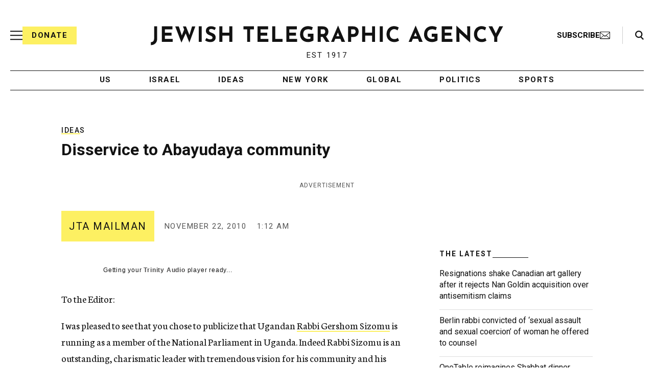

--- FILE ---
content_type: text/html; charset=utf-8
request_url: https://www.google.com/recaptcha/api2/anchor?ar=1&k=6Ld6pAMsAAAAAF2zZeBfcXtFUp1rPN8jbTR9-ads&co=aHR0cHM6Ly93d3cuanRhLm9yZzo0NDM.&hl=en&v=PoyoqOPhxBO7pBk68S4YbpHZ&size=normal&anchor-ms=20000&execute-ms=30000&cb=f2lls81k4hef
body_size: 49327
content:
<!DOCTYPE HTML><html dir="ltr" lang="en"><head><meta http-equiv="Content-Type" content="text/html; charset=UTF-8">
<meta http-equiv="X-UA-Compatible" content="IE=edge">
<title>reCAPTCHA</title>
<style type="text/css">
/* cyrillic-ext */
@font-face {
  font-family: 'Roboto';
  font-style: normal;
  font-weight: 400;
  font-stretch: 100%;
  src: url(//fonts.gstatic.com/s/roboto/v48/KFO7CnqEu92Fr1ME7kSn66aGLdTylUAMa3GUBHMdazTgWw.woff2) format('woff2');
  unicode-range: U+0460-052F, U+1C80-1C8A, U+20B4, U+2DE0-2DFF, U+A640-A69F, U+FE2E-FE2F;
}
/* cyrillic */
@font-face {
  font-family: 'Roboto';
  font-style: normal;
  font-weight: 400;
  font-stretch: 100%;
  src: url(//fonts.gstatic.com/s/roboto/v48/KFO7CnqEu92Fr1ME7kSn66aGLdTylUAMa3iUBHMdazTgWw.woff2) format('woff2');
  unicode-range: U+0301, U+0400-045F, U+0490-0491, U+04B0-04B1, U+2116;
}
/* greek-ext */
@font-face {
  font-family: 'Roboto';
  font-style: normal;
  font-weight: 400;
  font-stretch: 100%;
  src: url(//fonts.gstatic.com/s/roboto/v48/KFO7CnqEu92Fr1ME7kSn66aGLdTylUAMa3CUBHMdazTgWw.woff2) format('woff2');
  unicode-range: U+1F00-1FFF;
}
/* greek */
@font-face {
  font-family: 'Roboto';
  font-style: normal;
  font-weight: 400;
  font-stretch: 100%;
  src: url(//fonts.gstatic.com/s/roboto/v48/KFO7CnqEu92Fr1ME7kSn66aGLdTylUAMa3-UBHMdazTgWw.woff2) format('woff2');
  unicode-range: U+0370-0377, U+037A-037F, U+0384-038A, U+038C, U+038E-03A1, U+03A3-03FF;
}
/* math */
@font-face {
  font-family: 'Roboto';
  font-style: normal;
  font-weight: 400;
  font-stretch: 100%;
  src: url(//fonts.gstatic.com/s/roboto/v48/KFO7CnqEu92Fr1ME7kSn66aGLdTylUAMawCUBHMdazTgWw.woff2) format('woff2');
  unicode-range: U+0302-0303, U+0305, U+0307-0308, U+0310, U+0312, U+0315, U+031A, U+0326-0327, U+032C, U+032F-0330, U+0332-0333, U+0338, U+033A, U+0346, U+034D, U+0391-03A1, U+03A3-03A9, U+03B1-03C9, U+03D1, U+03D5-03D6, U+03F0-03F1, U+03F4-03F5, U+2016-2017, U+2034-2038, U+203C, U+2040, U+2043, U+2047, U+2050, U+2057, U+205F, U+2070-2071, U+2074-208E, U+2090-209C, U+20D0-20DC, U+20E1, U+20E5-20EF, U+2100-2112, U+2114-2115, U+2117-2121, U+2123-214F, U+2190, U+2192, U+2194-21AE, U+21B0-21E5, U+21F1-21F2, U+21F4-2211, U+2213-2214, U+2216-22FF, U+2308-230B, U+2310, U+2319, U+231C-2321, U+2336-237A, U+237C, U+2395, U+239B-23B7, U+23D0, U+23DC-23E1, U+2474-2475, U+25AF, U+25B3, U+25B7, U+25BD, U+25C1, U+25CA, U+25CC, U+25FB, U+266D-266F, U+27C0-27FF, U+2900-2AFF, U+2B0E-2B11, U+2B30-2B4C, U+2BFE, U+3030, U+FF5B, U+FF5D, U+1D400-1D7FF, U+1EE00-1EEFF;
}
/* symbols */
@font-face {
  font-family: 'Roboto';
  font-style: normal;
  font-weight: 400;
  font-stretch: 100%;
  src: url(//fonts.gstatic.com/s/roboto/v48/KFO7CnqEu92Fr1ME7kSn66aGLdTylUAMaxKUBHMdazTgWw.woff2) format('woff2');
  unicode-range: U+0001-000C, U+000E-001F, U+007F-009F, U+20DD-20E0, U+20E2-20E4, U+2150-218F, U+2190, U+2192, U+2194-2199, U+21AF, U+21E6-21F0, U+21F3, U+2218-2219, U+2299, U+22C4-22C6, U+2300-243F, U+2440-244A, U+2460-24FF, U+25A0-27BF, U+2800-28FF, U+2921-2922, U+2981, U+29BF, U+29EB, U+2B00-2BFF, U+4DC0-4DFF, U+FFF9-FFFB, U+10140-1018E, U+10190-1019C, U+101A0, U+101D0-101FD, U+102E0-102FB, U+10E60-10E7E, U+1D2C0-1D2D3, U+1D2E0-1D37F, U+1F000-1F0FF, U+1F100-1F1AD, U+1F1E6-1F1FF, U+1F30D-1F30F, U+1F315, U+1F31C, U+1F31E, U+1F320-1F32C, U+1F336, U+1F378, U+1F37D, U+1F382, U+1F393-1F39F, U+1F3A7-1F3A8, U+1F3AC-1F3AF, U+1F3C2, U+1F3C4-1F3C6, U+1F3CA-1F3CE, U+1F3D4-1F3E0, U+1F3ED, U+1F3F1-1F3F3, U+1F3F5-1F3F7, U+1F408, U+1F415, U+1F41F, U+1F426, U+1F43F, U+1F441-1F442, U+1F444, U+1F446-1F449, U+1F44C-1F44E, U+1F453, U+1F46A, U+1F47D, U+1F4A3, U+1F4B0, U+1F4B3, U+1F4B9, U+1F4BB, U+1F4BF, U+1F4C8-1F4CB, U+1F4D6, U+1F4DA, U+1F4DF, U+1F4E3-1F4E6, U+1F4EA-1F4ED, U+1F4F7, U+1F4F9-1F4FB, U+1F4FD-1F4FE, U+1F503, U+1F507-1F50B, U+1F50D, U+1F512-1F513, U+1F53E-1F54A, U+1F54F-1F5FA, U+1F610, U+1F650-1F67F, U+1F687, U+1F68D, U+1F691, U+1F694, U+1F698, U+1F6AD, U+1F6B2, U+1F6B9-1F6BA, U+1F6BC, U+1F6C6-1F6CF, U+1F6D3-1F6D7, U+1F6E0-1F6EA, U+1F6F0-1F6F3, U+1F6F7-1F6FC, U+1F700-1F7FF, U+1F800-1F80B, U+1F810-1F847, U+1F850-1F859, U+1F860-1F887, U+1F890-1F8AD, U+1F8B0-1F8BB, U+1F8C0-1F8C1, U+1F900-1F90B, U+1F93B, U+1F946, U+1F984, U+1F996, U+1F9E9, U+1FA00-1FA6F, U+1FA70-1FA7C, U+1FA80-1FA89, U+1FA8F-1FAC6, U+1FACE-1FADC, U+1FADF-1FAE9, U+1FAF0-1FAF8, U+1FB00-1FBFF;
}
/* vietnamese */
@font-face {
  font-family: 'Roboto';
  font-style: normal;
  font-weight: 400;
  font-stretch: 100%;
  src: url(//fonts.gstatic.com/s/roboto/v48/KFO7CnqEu92Fr1ME7kSn66aGLdTylUAMa3OUBHMdazTgWw.woff2) format('woff2');
  unicode-range: U+0102-0103, U+0110-0111, U+0128-0129, U+0168-0169, U+01A0-01A1, U+01AF-01B0, U+0300-0301, U+0303-0304, U+0308-0309, U+0323, U+0329, U+1EA0-1EF9, U+20AB;
}
/* latin-ext */
@font-face {
  font-family: 'Roboto';
  font-style: normal;
  font-weight: 400;
  font-stretch: 100%;
  src: url(//fonts.gstatic.com/s/roboto/v48/KFO7CnqEu92Fr1ME7kSn66aGLdTylUAMa3KUBHMdazTgWw.woff2) format('woff2');
  unicode-range: U+0100-02BA, U+02BD-02C5, U+02C7-02CC, U+02CE-02D7, U+02DD-02FF, U+0304, U+0308, U+0329, U+1D00-1DBF, U+1E00-1E9F, U+1EF2-1EFF, U+2020, U+20A0-20AB, U+20AD-20C0, U+2113, U+2C60-2C7F, U+A720-A7FF;
}
/* latin */
@font-face {
  font-family: 'Roboto';
  font-style: normal;
  font-weight: 400;
  font-stretch: 100%;
  src: url(//fonts.gstatic.com/s/roboto/v48/KFO7CnqEu92Fr1ME7kSn66aGLdTylUAMa3yUBHMdazQ.woff2) format('woff2');
  unicode-range: U+0000-00FF, U+0131, U+0152-0153, U+02BB-02BC, U+02C6, U+02DA, U+02DC, U+0304, U+0308, U+0329, U+2000-206F, U+20AC, U+2122, U+2191, U+2193, U+2212, U+2215, U+FEFF, U+FFFD;
}
/* cyrillic-ext */
@font-face {
  font-family: 'Roboto';
  font-style: normal;
  font-weight: 500;
  font-stretch: 100%;
  src: url(//fonts.gstatic.com/s/roboto/v48/KFO7CnqEu92Fr1ME7kSn66aGLdTylUAMa3GUBHMdazTgWw.woff2) format('woff2');
  unicode-range: U+0460-052F, U+1C80-1C8A, U+20B4, U+2DE0-2DFF, U+A640-A69F, U+FE2E-FE2F;
}
/* cyrillic */
@font-face {
  font-family: 'Roboto';
  font-style: normal;
  font-weight: 500;
  font-stretch: 100%;
  src: url(//fonts.gstatic.com/s/roboto/v48/KFO7CnqEu92Fr1ME7kSn66aGLdTylUAMa3iUBHMdazTgWw.woff2) format('woff2');
  unicode-range: U+0301, U+0400-045F, U+0490-0491, U+04B0-04B1, U+2116;
}
/* greek-ext */
@font-face {
  font-family: 'Roboto';
  font-style: normal;
  font-weight: 500;
  font-stretch: 100%;
  src: url(//fonts.gstatic.com/s/roboto/v48/KFO7CnqEu92Fr1ME7kSn66aGLdTylUAMa3CUBHMdazTgWw.woff2) format('woff2');
  unicode-range: U+1F00-1FFF;
}
/* greek */
@font-face {
  font-family: 'Roboto';
  font-style: normal;
  font-weight: 500;
  font-stretch: 100%;
  src: url(//fonts.gstatic.com/s/roboto/v48/KFO7CnqEu92Fr1ME7kSn66aGLdTylUAMa3-UBHMdazTgWw.woff2) format('woff2');
  unicode-range: U+0370-0377, U+037A-037F, U+0384-038A, U+038C, U+038E-03A1, U+03A3-03FF;
}
/* math */
@font-face {
  font-family: 'Roboto';
  font-style: normal;
  font-weight: 500;
  font-stretch: 100%;
  src: url(//fonts.gstatic.com/s/roboto/v48/KFO7CnqEu92Fr1ME7kSn66aGLdTylUAMawCUBHMdazTgWw.woff2) format('woff2');
  unicode-range: U+0302-0303, U+0305, U+0307-0308, U+0310, U+0312, U+0315, U+031A, U+0326-0327, U+032C, U+032F-0330, U+0332-0333, U+0338, U+033A, U+0346, U+034D, U+0391-03A1, U+03A3-03A9, U+03B1-03C9, U+03D1, U+03D5-03D6, U+03F0-03F1, U+03F4-03F5, U+2016-2017, U+2034-2038, U+203C, U+2040, U+2043, U+2047, U+2050, U+2057, U+205F, U+2070-2071, U+2074-208E, U+2090-209C, U+20D0-20DC, U+20E1, U+20E5-20EF, U+2100-2112, U+2114-2115, U+2117-2121, U+2123-214F, U+2190, U+2192, U+2194-21AE, U+21B0-21E5, U+21F1-21F2, U+21F4-2211, U+2213-2214, U+2216-22FF, U+2308-230B, U+2310, U+2319, U+231C-2321, U+2336-237A, U+237C, U+2395, U+239B-23B7, U+23D0, U+23DC-23E1, U+2474-2475, U+25AF, U+25B3, U+25B7, U+25BD, U+25C1, U+25CA, U+25CC, U+25FB, U+266D-266F, U+27C0-27FF, U+2900-2AFF, U+2B0E-2B11, U+2B30-2B4C, U+2BFE, U+3030, U+FF5B, U+FF5D, U+1D400-1D7FF, U+1EE00-1EEFF;
}
/* symbols */
@font-face {
  font-family: 'Roboto';
  font-style: normal;
  font-weight: 500;
  font-stretch: 100%;
  src: url(//fonts.gstatic.com/s/roboto/v48/KFO7CnqEu92Fr1ME7kSn66aGLdTylUAMaxKUBHMdazTgWw.woff2) format('woff2');
  unicode-range: U+0001-000C, U+000E-001F, U+007F-009F, U+20DD-20E0, U+20E2-20E4, U+2150-218F, U+2190, U+2192, U+2194-2199, U+21AF, U+21E6-21F0, U+21F3, U+2218-2219, U+2299, U+22C4-22C6, U+2300-243F, U+2440-244A, U+2460-24FF, U+25A0-27BF, U+2800-28FF, U+2921-2922, U+2981, U+29BF, U+29EB, U+2B00-2BFF, U+4DC0-4DFF, U+FFF9-FFFB, U+10140-1018E, U+10190-1019C, U+101A0, U+101D0-101FD, U+102E0-102FB, U+10E60-10E7E, U+1D2C0-1D2D3, U+1D2E0-1D37F, U+1F000-1F0FF, U+1F100-1F1AD, U+1F1E6-1F1FF, U+1F30D-1F30F, U+1F315, U+1F31C, U+1F31E, U+1F320-1F32C, U+1F336, U+1F378, U+1F37D, U+1F382, U+1F393-1F39F, U+1F3A7-1F3A8, U+1F3AC-1F3AF, U+1F3C2, U+1F3C4-1F3C6, U+1F3CA-1F3CE, U+1F3D4-1F3E0, U+1F3ED, U+1F3F1-1F3F3, U+1F3F5-1F3F7, U+1F408, U+1F415, U+1F41F, U+1F426, U+1F43F, U+1F441-1F442, U+1F444, U+1F446-1F449, U+1F44C-1F44E, U+1F453, U+1F46A, U+1F47D, U+1F4A3, U+1F4B0, U+1F4B3, U+1F4B9, U+1F4BB, U+1F4BF, U+1F4C8-1F4CB, U+1F4D6, U+1F4DA, U+1F4DF, U+1F4E3-1F4E6, U+1F4EA-1F4ED, U+1F4F7, U+1F4F9-1F4FB, U+1F4FD-1F4FE, U+1F503, U+1F507-1F50B, U+1F50D, U+1F512-1F513, U+1F53E-1F54A, U+1F54F-1F5FA, U+1F610, U+1F650-1F67F, U+1F687, U+1F68D, U+1F691, U+1F694, U+1F698, U+1F6AD, U+1F6B2, U+1F6B9-1F6BA, U+1F6BC, U+1F6C6-1F6CF, U+1F6D3-1F6D7, U+1F6E0-1F6EA, U+1F6F0-1F6F3, U+1F6F7-1F6FC, U+1F700-1F7FF, U+1F800-1F80B, U+1F810-1F847, U+1F850-1F859, U+1F860-1F887, U+1F890-1F8AD, U+1F8B0-1F8BB, U+1F8C0-1F8C1, U+1F900-1F90B, U+1F93B, U+1F946, U+1F984, U+1F996, U+1F9E9, U+1FA00-1FA6F, U+1FA70-1FA7C, U+1FA80-1FA89, U+1FA8F-1FAC6, U+1FACE-1FADC, U+1FADF-1FAE9, U+1FAF0-1FAF8, U+1FB00-1FBFF;
}
/* vietnamese */
@font-face {
  font-family: 'Roboto';
  font-style: normal;
  font-weight: 500;
  font-stretch: 100%;
  src: url(//fonts.gstatic.com/s/roboto/v48/KFO7CnqEu92Fr1ME7kSn66aGLdTylUAMa3OUBHMdazTgWw.woff2) format('woff2');
  unicode-range: U+0102-0103, U+0110-0111, U+0128-0129, U+0168-0169, U+01A0-01A1, U+01AF-01B0, U+0300-0301, U+0303-0304, U+0308-0309, U+0323, U+0329, U+1EA0-1EF9, U+20AB;
}
/* latin-ext */
@font-face {
  font-family: 'Roboto';
  font-style: normal;
  font-weight: 500;
  font-stretch: 100%;
  src: url(//fonts.gstatic.com/s/roboto/v48/KFO7CnqEu92Fr1ME7kSn66aGLdTylUAMa3KUBHMdazTgWw.woff2) format('woff2');
  unicode-range: U+0100-02BA, U+02BD-02C5, U+02C7-02CC, U+02CE-02D7, U+02DD-02FF, U+0304, U+0308, U+0329, U+1D00-1DBF, U+1E00-1E9F, U+1EF2-1EFF, U+2020, U+20A0-20AB, U+20AD-20C0, U+2113, U+2C60-2C7F, U+A720-A7FF;
}
/* latin */
@font-face {
  font-family: 'Roboto';
  font-style: normal;
  font-weight: 500;
  font-stretch: 100%;
  src: url(//fonts.gstatic.com/s/roboto/v48/KFO7CnqEu92Fr1ME7kSn66aGLdTylUAMa3yUBHMdazQ.woff2) format('woff2');
  unicode-range: U+0000-00FF, U+0131, U+0152-0153, U+02BB-02BC, U+02C6, U+02DA, U+02DC, U+0304, U+0308, U+0329, U+2000-206F, U+20AC, U+2122, U+2191, U+2193, U+2212, U+2215, U+FEFF, U+FFFD;
}
/* cyrillic-ext */
@font-face {
  font-family: 'Roboto';
  font-style: normal;
  font-weight: 900;
  font-stretch: 100%;
  src: url(//fonts.gstatic.com/s/roboto/v48/KFO7CnqEu92Fr1ME7kSn66aGLdTylUAMa3GUBHMdazTgWw.woff2) format('woff2');
  unicode-range: U+0460-052F, U+1C80-1C8A, U+20B4, U+2DE0-2DFF, U+A640-A69F, U+FE2E-FE2F;
}
/* cyrillic */
@font-face {
  font-family: 'Roboto';
  font-style: normal;
  font-weight: 900;
  font-stretch: 100%;
  src: url(//fonts.gstatic.com/s/roboto/v48/KFO7CnqEu92Fr1ME7kSn66aGLdTylUAMa3iUBHMdazTgWw.woff2) format('woff2');
  unicode-range: U+0301, U+0400-045F, U+0490-0491, U+04B0-04B1, U+2116;
}
/* greek-ext */
@font-face {
  font-family: 'Roboto';
  font-style: normal;
  font-weight: 900;
  font-stretch: 100%;
  src: url(//fonts.gstatic.com/s/roboto/v48/KFO7CnqEu92Fr1ME7kSn66aGLdTylUAMa3CUBHMdazTgWw.woff2) format('woff2');
  unicode-range: U+1F00-1FFF;
}
/* greek */
@font-face {
  font-family: 'Roboto';
  font-style: normal;
  font-weight: 900;
  font-stretch: 100%;
  src: url(//fonts.gstatic.com/s/roboto/v48/KFO7CnqEu92Fr1ME7kSn66aGLdTylUAMa3-UBHMdazTgWw.woff2) format('woff2');
  unicode-range: U+0370-0377, U+037A-037F, U+0384-038A, U+038C, U+038E-03A1, U+03A3-03FF;
}
/* math */
@font-face {
  font-family: 'Roboto';
  font-style: normal;
  font-weight: 900;
  font-stretch: 100%;
  src: url(//fonts.gstatic.com/s/roboto/v48/KFO7CnqEu92Fr1ME7kSn66aGLdTylUAMawCUBHMdazTgWw.woff2) format('woff2');
  unicode-range: U+0302-0303, U+0305, U+0307-0308, U+0310, U+0312, U+0315, U+031A, U+0326-0327, U+032C, U+032F-0330, U+0332-0333, U+0338, U+033A, U+0346, U+034D, U+0391-03A1, U+03A3-03A9, U+03B1-03C9, U+03D1, U+03D5-03D6, U+03F0-03F1, U+03F4-03F5, U+2016-2017, U+2034-2038, U+203C, U+2040, U+2043, U+2047, U+2050, U+2057, U+205F, U+2070-2071, U+2074-208E, U+2090-209C, U+20D0-20DC, U+20E1, U+20E5-20EF, U+2100-2112, U+2114-2115, U+2117-2121, U+2123-214F, U+2190, U+2192, U+2194-21AE, U+21B0-21E5, U+21F1-21F2, U+21F4-2211, U+2213-2214, U+2216-22FF, U+2308-230B, U+2310, U+2319, U+231C-2321, U+2336-237A, U+237C, U+2395, U+239B-23B7, U+23D0, U+23DC-23E1, U+2474-2475, U+25AF, U+25B3, U+25B7, U+25BD, U+25C1, U+25CA, U+25CC, U+25FB, U+266D-266F, U+27C0-27FF, U+2900-2AFF, U+2B0E-2B11, U+2B30-2B4C, U+2BFE, U+3030, U+FF5B, U+FF5D, U+1D400-1D7FF, U+1EE00-1EEFF;
}
/* symbols */
@font-face {
  font-family: 'Roboto';
  font-style: normal;
  font-weight: 900;
  font-stretch: 100%;
  src: url(//fonts.gstatic.com/s/roboto/v48/KFO7CnqEu92Fr1ME7kSn66aGLdTylUAMaxKUBHMdazTgWw.woff2) format('woff2');
  unicode-range: U+0001-000C, U+000E-001F, U+007F-009F, U+20DD-20E0, U+20E2-20E4, U+2150-218F, U+2190, U+2192, U+2194-2199, U+21AF, U+21E6-21F0, U+21F3, U+2218-2219, U+2299, U+22C4-22C6, U+2300-243F, U+2440-244A, U+2460-24FF, U+25A0-27BF, U+2800-28FF, U+2921-2922, U+2981, U+29BF, U+29EB, U+2B00-2BFF, U+4DC0-4DFF, U+FFF9-FFFB, U+10140-1018E, U+10190-1019C, U+101A0, U+101D0-101FD, U+102E0-102FB, U+10E60-10E7E, U+1D2C0-1D2D3, U+1D2E0-1D37F, U+1F000-1F0FF, U+1F100-1F1AD, U+1F1E6-1F1FF, U+1F30D-1F30F, U+1F315, U+1F31C, U+1F31E, U+1F320-1F32C, U+1F336, U+1F378, U+1F37D, U+1F382, U+1F393-1F39F, U+1F3A7-1F3A8, U+1F3AC-1F3AF, U+1F3C2, U+1F3C4-1F3C6, U+1F3CA-1F3CE, U+1F3D4-1F3E0, U+1F3ED, U+1F3F1-1F3F3, U+1F3F5-1F3F7, U+1F408, U+1F415, U+1F41F, U+1F426, U+1F43F, U+1F441-1F442, U+1F444, U+1F446-1F449, U+1F44C-1F44E, U+1F453, U+1F46A, U+1F47D, U+1F4A3, U+1F4B0, U+1F4B3, U+1F4B9, U+1F4BB, U+1F4BF, U+1F4C8-1F4CB, U+1F4D6, U+1F4DA, U+1F4DF, U+1F4E3-1F4E6, U+1F4EA-1F4ED, U+1F4F7, U+1F4F9-1F4FB, U+1F4FD-1F4FE, U+1F503, U+1F507-1F50B, U+1F50D, U+1F512-1F513, U+1F53E-1F54A, U+1F54F-1F5FA, U+1F610, U+1F650-1F67F, U+1F687, U+1F68D, U+1F691, U+1F694, U+1F698, U+1F6AD, U+1F6B2, U+1F6B9-1F6BA, U+1F6BC, U+1F6C6-1F6CF, U+1F6D3-1F6D7, U+1F6E0-1F6EA, U+1F6F0-1F6F3, U+1F6F7-1F6FC, U+1F700-1F7FF, U+1F800-1F80B, U+1F810-1F847, U+1F850-1F859, U+1F860-1F887, U+1F890-1F8AD, U+1F8B0-1F8BB, U+1F8C0-1F8C1, U+1F900-1F90B, U+1F93B, U+1F946, U+1F984, U+1F996, U+1F9E9, U+1FA00-1FA6F, U+1FA70-1FA7C, U+1FA80-1FA89, U+1FA8F-1FAC6, U+1FACE-1FADC, U+1FADF-1FAE9, U+1FAF0-1FAF8, U+1FB00-1FBFF;
}
/* vietnamese */
@font-face {
  font-family: 'Roboto';
  font-style: normal;
  font-weight: 900;
  font-stretch: 100%;
  src: url(//fonts.gstatic.com/s/roboto/v48/KFO7CnqEu92Fr1ME7kSn66aGLdTylUAMa3OUBHMdazTgWw.woff2) format('woff2');
  unicode-range: U+0102-0103, U+0110-0111, U+0128-0129, U+0168-0169, U+01A0-01A1, U+01AF-01B0, U+0300-0301, U+0303-0304, U+0308-0309, U+0323, U+0329, U+1EA0-1EF9, U+20AB;
}
/* latin-ext */
@font-face {
  font-family: 'Roboto';
  font-style: normal;
  font-weight: 900;
  font-stretch: 100%;
  src: url(//fonts.gstatic.com/s/roboto/v48/KFO7CnqEu92Fr1ME7kSn66aGLdTylUAMa3KUBHMdazTgWw.woff2) format('woff2');
  unicode-range: U+0100-02BA, U+02BD-02C5, U+02C7-02CC, U+02CE-02D7, U+02DD-02FF, U+0304, U+0308, U+0329, U+1D00-1DBF, U+1E00-1E9F, U+1EF2-1EFF, U+2020, U+20A0-20AB, U+20AD-20C0, U+2113, U+2C60-2C7F, U+A720-A7FF;
}
/* latin */
@font-face {
  font-family: 'Roboto';
  font-style: normal;
  font-weight: 900;
  font-stretch: 100%;
  src: url(//fonts.gstatic.com/s/roboto/v48/KFO7CnqEu92Fr1ME7kSn66aGLdTylUAMa3yUBHMdazQ.woff2) format('woff2');
  unicode-range: U+0000-00FF, U+0131, U+0152-0153, U+02BB-02BC, U+02C6, U+02DA, U+02DC, U+0304, U+0308, U+0329, U+2000-206F, U+20AC, U+2122, U+2191, U+2193, U+2212, U+2215, U+FEFF, U+FFFD;
}

</style>
<link rel="stylesheet" type="text/css" href="https://www.gstatic.com/recaptcha/releases/PoyoqOPhxBO7pBk68S4YbpHZ/styles__ltr.css">
<script nonce="Plw7aey3QZp-loTrogJUVQ" type="text/javascript">window['__recaptcha_api'] = 'https://www.google.com/recaptcha/api2/';</script>
<script type="text/javascript" src="https://www.gstatic.com/recaptcha/releases/PoyoqOPhxBO7pBk68S4YbpHZ/recaptcha__en.js" nonce="Plw7aey3QZp-loTrogJUVQ">
      
    </script></head>
<body><div id="rc-anchor-alert" class="rc-anchor-alert"></div>
<input type="hidden" id="recaptcha-token" value="[base64]">
<script type="text/javascript" nonce="Plw7aey3QZp-loTrogJUVQ">
      recaptcha.anchor.Main.init("[\x22ainput\x22,[\x22bgdata\x22,\x22\x22,\[base64]/[base64]/[base64]/[base64]/[base64]/UltsKytdPUU6KEU8MjA0OD9SW2wrK109RT4+NnwxOTI6KChFJjY0NTEyKT09NTUyOTYmJk0rMTxjLmxlbmd0aCYmKGMuY2hhckNvZGVBdChNKzEpJjY0NTEyKT09NTYzMjA/[base64]/[base64]/[base64]/[base64]/[base64]/[base64]/[base64]\x22,\[base64]\x22,\x22w5R7w5fDqcKPwpMBXgXCscKBwowhwqJSwq/CjMKyw5rDikpJazBMw7JFG1IvRCPDrsKKwqt4cnlWc3ULwr3CnHLDuXzDlgDCnD/Do8KSeioFw7DDjh1Uw5nCr8OYAgbDlcOXeMKRwrZ3SsK5w7pVODrDrm7DnUHDoFpXwoB/[base64]/DsmFFIcOVwpxywo/Dsyh7wpNVdcO1UMKlwrfCtcKBwrDCnV88wqJvwo/CkMO6wqDDmX7Dk8OsFsK1wqzCqyxSK2osDgfCusKBwpllw4tKwrE1EMK5PMKmwrHDjBXCmw41w6xbKWHDucKEwolCaEp9CcKVwpsdU8OHQENJw6ASwr5VGy3Cu8OPw5/CucOdNxxUw7PDpcKewpzDgzbDjGTDmGHCocODw61Kw7w0w6fDvwjCjj4pwq8nUQTDiMK7NyTDoMKlOA3Cr8OEa8KOSRzDisK+w6HCjVwpM8O0w63Cix85w6pbwrjDgDw7w5o8QAlofcOawrlDw5AFw7crA3prw78+wqBCVGg/PcO0w6TDpVpew4llfQgcT3XDvMKjw6B+e8OTDcOfMcORKcK8wrHChww9w4nCkcKoNMKDw6FzMMOjXz54EENEwrR0wrJ+OsO7J2HDjxwFFsOPwq/DmcKow4g/[base64]/Cln/Ci2NHcFF9QMOeNHY9cWTDmE3CjsOQwq/[base64]/e8OVwrANWcOieGXCssKdRQjDpcOeHHkIL8OZw7Q3fCxoLE3Cp8O1HmoiMhDCtGMYwoTCoyBUwq7CtBvCny0Fw63CgsOXUzfCvcOOS8Kqw6BoV8O8wrVrw7dAwqvDnMOvwrweUDzDtMO4Jl43wqvCtiJENcO9IF/Dm3VtPVLDisKoQ2HChMOyw6p6wqnCjsKsD8OkVXzCmsOiDVpLFGVOd8O6NGEHw75+GMOIw5/[base64]/wrZaMsK3wp3DlzMpIcKtZg8awp/Dr8Kaw4QGw5g+wr8AwqzDgcO8bcOiFMKgw7JQw77DkV3CncKATUN/F8K8E8KuUAwIc2zDn8OcWMKTwrkcE8Kew7hQwqF/w792W8K7w7nCosOZwrFQDMKWT8KvdwzDm8O+wpTDhMODw6LCkilEW8KYwpLDrS4/w4DDh8KSBcOCwrbDh8OWZn4Uw57DkDNSwpbCrMKJJ2wKVcKgahzDvcOPwqfDgQJZKcKXD2TCpcKQcgYFYcO5YnB1w4fCj14iw5ZFK3XDuMKUwqbDkcOSw47DgcOPSsORw7fCksKaZMOBw5/DhsKkwoPDg3M6G8OqwqLDkcOFw6MiOQcrRcO5w7jDvhtbw6t5w5PDlkVVwrLDtVrCtMKdw6jDucOPwpTCv8KTXcOmB8KRcsOpw5RxwqtCw4J6w5fCl8O1w7QCUMKAeETCuQ/CuR3DmcK9wpfCi2bClsKXWQ0vUgfCtRnDnMOSLsKceVHCkMKSL3AjdMOAVXPCjsKPHMOww4dlZ1szw7XDi8KvwpXDgSkbwqzDk8K/EMKUJMOicxnDtkF4dBzDrFPCjBTDnAA0wr5HLsOlw6d2N8OMc8KKDMOWwqpqDRfDgcK2w6V6HcOVwq1swp3CmBZbw6TDjxxuRFAHJBPCicKUw4tzwovDucO7w4RTw7/[base64]/Chm8ZwqTCm8OCFcKJNz0bwqfCuMKGCXLDi8KGDE7Di0vDjjLDhS0uAMKPGsKcX8O2w4V/wrM/w6bDmMKZwonCmDrChcONwr4Tw4vDpEPDnl5hDw1mMCfCnsOHwqAzGMOjwqRawrYHwq4uXcKSw4vClMOJRBJ5fsO9wrJswo/ClgQGbcObHz7DgsObcsO8IsOAw6pywpNHGMOGYMKyG8OBwpzDgMKzw7rDncOIBTPDkcOowqF5w6zDt3tlwr5awrvDqzMqwrPCgTlhwobDvcOOLzQZRcOyw7BmaFvDk1fDgsObwpMWwr/Cg3PDkMK8w7UPJicKwpoEw7nDm8OpXMKhwoLDucK8w6ojwoLCgcOawqwxKsKiwrI2w4zCiTMCExhHw6fDknh5wq7CjMK5c8OSwpFEVMOPc8OgwpoiwrLDocO6wr/DhQHDkzzDozfDlznCqsOCS2rDlcODw5dBaUvDmhPChWHDqxXDpRs9wojCk8KTD24Qwq4ww7XDgsKQwqUDXMO6YsKEw4cZwrJ7W8K4w7rCi8O6w4dwJsO0WA3CpTDDjcK7YlPCj21eAsOWwqIzw5XCgsKpAgbCjhgNMMKmKcKWDSh4w5wGHMO0F8OwS8KTwoN/wrpXbMOLw48LBg5wwodZZcKGwqURw4hDw6PCqUZPUsOKw5xdw6kdwrjDt8Kqwq7Ch8KpT8KnUEZhw61wPsOIwrLCslfChcKNwqXDusK/Hh/CmxbDu8KDGcO1IVtEGUIqwo3DjcOHw4Fawrx8wq4Xwo03MwNGFnlcwpHCrXMfPsOVwp3Du8KwJA7DucKJUWMCwplvIcO5wp7Do8O+w4MTLzMMwoJdIcKxSRvDusKRwqsFw5/DjsOJJ8O+CMO9R8OZHcKTw5bDpsO7wqzDoBXCpcOES8Oiw6N+G3/DpxnDksOXw4LCmMKtw5DCoU3CgMOTwoErQ8K8ZcKTQHsQwq5hw5sdek4yDsOeBTnDoGzCncO0RgrChDDDj1cPE8Oqwo/[base64]/DnMKswpZFwpVcwrvCpH5XC8KsbD5Fw77DpVTDiMOaw6tBwpjCp8OzLFpvOsOMwpjDocKGPcOCw6Rqw4gvw7x6N8OzwrHDnsORw5fDg8Ohwqk3FMO0MX/CqxNrwrkLwrlhLcK7ACRQNwzCvsK3SBNeA21cwoUfwo7ChB7Cg3Zkw7ATL8O/f8O2wpFta8OGDEE1wp/ClMKPcsOgwq3DgkhZEMOMw43CrMOIchDDm8OPWMODw4bDksKpJcOaCcO9woXDk0Nfw7MGw6fDqGUaVsKPeXVywqnCs3TChcOwe8OOWMOXw5DCmsOORcKpwqLDhMO2wo9PfkYFwpzCt8KDw6tVPcOlRMK9wp1VIMOowowLwr7CkcOWUcOrw5bDhcK7NF7Dil/Du8KJw77CoMKqbk1INMOTesOTwqg+wqoHKlk0Jh9ewpDCj3HClcKmUw/DpBHCtGEvRlXDtzIXJ8KhfcKfPFnCrlnDlMO7wqdDwpEmKDjCosKfw6QZDHrClRDDlGtiNsObw5rDgBhjw7jCncKKFFYqwoHCkMOXV1/CjEcJw410dsKVf8OZw4jChUXDj8KRw7nCrcKnwp8vdsOSwpbDq0sQw7/CkMOBVnfDgCU9LX/CsGTDqsOcwqlLLDvDk2XDt8OEwroiwoHDkmXDiiwewrfCnQ7CgcKIPUw7PknCsj/CicOew6PDsMKDdW7Dtm/DhMOKFsOmwoPCn0N/w5clZcKQND8vacOgw559wqnDk0IBTcK1MEl0w4nDicO/[base64]/UFHDisKBwqfCrm8Qf8OHPcOSw7HDisO/E8OtwrINI8OQw7MZwplSwrvCgMKiCsKzwrHDpcKoHMOdw5nCmsOuw6fDjGXDjQVcw65UE8KJwrTCnsKvXsOjw57DrcO8ej4iwrvCr8OxM8KoI8K6wowuFMOhQcOUwowdYMKZR29ZwrPCosO+Im1cDMKdworDlTByey/[base64]/DuMOvw6XChyRVwonDpDjCrcK1ecKbw5DChA47w4JjBcOjw7pKBEPCj2BvVsOlwrLDm8O5w5TCjSJ6wqEzPwjDng7CrjTDpcOMbDYbw5XDusOBw4rDgMK1wpvDnsOrLB7ChMKww4bDqFYJwqLChn/DvcKxY8KnwoPCn8KsYxrDmXjCisKaJcKdwrnCv0xCw5nCucOQw69fAMKJE2vDrcK5Y3N5w4PCiDZEW8Oswr1Hf8KSw5pHwpAxw6oswrIrXsO9w7rCnsK3wpPDnMKBNkfCs2DDsW3Dgh5xwpPDpDEoQsOXw510XcO5Gxs6XydiV8KhwrvDusKLwqPClcKTVMOADng/McObW3UUw4vDucOTw4TCoMO2w7ICwq9eJsOZw6HDlwfDikcVw79Ow5xqwqTCvHZeD0Rwwo9Vw7TCicKFZU4FLMO4w58jO25Xw7BGw5gMVlw5wobCh07Dp05OE8KIbx/ClcORKBRSP0fCrcO+wrvCkCwkSsO7w6bChz9SW3XDolXDrk8iw4xMPMKEworCjsKFJ3wqw67Ck3vChQ1aw4wqw7LCuTtNRhlBwo/[base64]/w6w1SsO5w69Hw5TCjDTCs17CnVEGwqvCvm1cw4FIFUnCsFPDvsOOIMOFQhN1ecKMVcOyM0PDozTCpsKLYSLDlMOAwoDChQgKUsOCQMOtw6IDWsOTw63ChBkuw6bCusOFOzHDmQ7CvMKBw6HDlATDgkcBf8KsGhjClXDCusOcw7EEQ8KmMAMgF8O4w6vCmS/CoMKFKsOxw4HDiMKswrQNdzfCkWLDvhkjw6QfwpbDoMKkw4XClcK6w4nDgCgsRMKTaU93Sx/[base64]/[base64]/YkljKcKSKnd4PTTCmDrCvh5PKsOtw4zDk8Orw44yNXbDqH4XwrXDsj/CsnJ9woDDkMKjEhrCmhDCncO4GDDDi1/CrsKyOMONa8Otw4rCucKEwoYuw4rCqcOJaRnCtzzDnz3Ck1B/w4DDu1NPbF4VC8OlN8Ktw5fDksKXBsOcwr8AMcO4wpHDhcKRw4XDvsK7wpvCiBnCuBDDsmtnP3TDuRrCnibCjsOQA8KIRWwPK1nCmsO3L1HDi8O5wrvDsMKkGngTwpjDiUrDj8KEw6xrw7RrE8K3HMKYbsK4EQvDhF/ClsOxPVxPw591woNawprDpVsVS2UXJcORw4FCfi/CrcKTeMK/RMKiw7JRwrDDujHCihrCkmHCj8KaAcK3Bnd+CzFFW8K+FcO/F8OAOHVCwpLCg1nDnMO7WcKgwrzCvcOVwpRsFMKjwp/CmCnCqcKPwobChwpywrBow7bCucKMw4nCpWbDvTMNwpnCjcKKw5QpwqHDkR5NwpvCt05vAMODCsK1w5dww79Ew7rCksOyQzdiw6lBw6vCoGHDmArDjk/DnXk9w4d7dMK4dEnDuTEFVXIQR8KgwpDCthxqw6fDgsOjw5bDlnVpPUUYw4nDgGDDnXcPByhBZcOdwqgyesOmw4rDgwRMGMOuwq3DqcKAXcOUG8OrwqlCLcOODQw4bsOGw7rCm8Kpw7Vgw4c/[base64]/Dgh/Ct8OwfUcUwrfDgzjDmjvCusKOXy47WsKRw7VbAynDlsKyw7jDmcKRV8OJwp0zRi0RSTDCiAnCg8KgM8KtakTCmGlVbsKtw4h0w45Xw7vCo8KtwrnCkMKBD8OwPwrCvcOmwobCpVVFwqg1bsKDw45WUsOVLk/DknrCtzAZIcKQW13DpsK4wpPCmxXDrHnCvsKVYzIawrLCoH/[base64]/DoBbDjlPCh8OjNsOyw4lrwqp7wr1ywpwkw4USwqXDj8KnbMOcwr3DtMKnDcKWTMKnF8K+LMOjw7bCpVk4w4E2wpUBwqvDrHLCvGbCsRfCm3DDpgfCmjIZfV48wpHCoB/DrsKyDjcHEwDDrcKgeyPDth7DlR7CoMK2w6bDn8K5FUjDvDoPwrQMw5hKwpw8w79CS8KwH15LAUnDucKVw6lkw6gvL8OOwrZlw6vDsWnCt8KzbMOFw4nCssKsNcKKwpTCusO0fMO4bMKEw7jDtcOCw5kaw7wPw4HDkmM9wo7CrVLDs8OrwpZMw4/Cm8OcVizCh8OVFFDDn1fCiMOVDSnCjMKww5PDuFRrwr19w6AFOcK3BQhMbDBHw69DwoLCqw4LVcKSCsOXSsKow5bCssOmWVvCisOYKsKjGcK8wrApw4lYwp7ClsOXw5p/[base64]/DhR7CmsO3Y2jDpMOewqLDrsKhwqnDgsObY1TCpVrDmsKRw7vCsMOWXcKKw6/DtEIkAx0ea8OrcUteCMO3GcOXVEtpwofCosO9bMKsckonwr/DhU0Tw5whCsKvwrfDv3Mww6UjDcKvwqTCkcODw4/CisKsDcKBWD1KFxnDp8O7w7k2wqhjVVsQw6XDql7CgsKxw4nDssK0wqbCn8OrwowOW8KxRwDCq2nDicOZwoJ4QcKhJmzCoSjDmMO0w6PDlMKbeBzCicKPSyzCmm8XdsOlwoHDgMKNw78gN0NVQUDCpMOSwrtkfsO2MWvDhMKdakzCk8O/w5pcaMKcQMOwW8KGfcKhwpRaw5PCiiI1w7hHw6nDmU9fwpTCsGo4wr/[base64]/DtgUCw4TDo8Kfw6ofw7FvbVXCkMKiw7LDjMKhXMOOAsOHwq4Sw5EQXVrDk8ODwrnCky4ZdyrDrcOWU8Kxw5Jtwo3Cn1d/[base64]/CunbDsMKlO8KuwrbChk4VJ8O8wp/DrsKoIUQ4wpPDqsO+bsOJwpzDuR/DjBcQUcKlw7/DsMK1Z8Ocwr1dw50OK3jCscKmGTZiAyTChgfDicOWw7HDncOQw6fCjsOoZsK1wqjDp17DpS/DhWA+wqXDsMOnbMOnFMOUP2cEwrEZwpAmMh3DqBJ6w6jDlTTChW54wpnDpBzDhEt4w7/DrGNdw48Rw6nDkT3Csjhuw6zClnh2H3FsI2XDiCY8JcOlV3jCisOgWsOJwpNaHcKpwpLCrcKDw4jCmk7DnW0kJC9INHcmwrrDvjtYCDXCunAFwovCk8O6wrQwE8Olw4rDt0coIMKxHzDDjF7Cm1w1wqDCo8K6Y0tUwprClD/CksKODsKNw4RKwp4/w5ouTcORA8K6w4jDkMKdEGpVwonDjMONw5JJasKgw4PCugDCjMOAw7RPw4fDhMOOw7DDpsO5w47Cg8Kzw6N4wo/DucOHYzsPYcKew6TDr8Oww7RWM39vw7h+Uk7DojbDrMOpwovCnsKhC8O4fyPDuSgdw5A4wrcDwo3CoGfDoMORSmvCuXTDrsKjwqrDkhjDil3CnsO3wrxcNTTCsCkcwq9fw71Yw7dfDMO9MBxIw5XCg8KVw6/CkSnCjCDCkEXChWzClSZ9f8OiHkBQCcKfwr/DkwMKw6nDtRDDu8OUdMKdFwbDjMKuwrPDpDzDrx8Iw6rCuTsUQ3VFwoJ8MsOzRcKyw7jCkj3CmEDCmMOJdcKBFQpzFBwSw7jDuMKaw7TDvHJARijDsBAgSMOpUAQxVQrDjWTDqy0Xw6wcwo4yTsKfwpNHw64uwphOd8ONU0A/[base64]/BcO9wqQ8wp7DssK9XmVQwrsNw7RQwoQ+wr/DlcKlV8KJwq59SgDCoU0zw44KdRoEwrQrw6TDqsOnwrDDgMKfw74qwrNdFVfDtcKNworDvmDCscOVV8KmwrjCsMKSUcKXNMOqfwnDo8K7D3/[base64]/ChEfDksKnWFUAdmsBAhvDn8KjNsOfw7xxEMK8w5hjGn/CtwLCgHPCp1zCm8OoAw/DocOsJ8Ktw5k6W8KCKD7CpsKqEXwKfMK6Zgw1wpM1aMKGZyfDv8OZwpDCnRNHc8K9eRcWwo4bwqzCisO1LMKIXcOWw4B4w4rDjcKXw4vDmGYXI8OKwqp8wpPDgXMOw5nDvhLCtsKLwoABwo3DuSvDqTdDw7ttCsKHwqrCkmvDvMKFwrXDq8O7w40JEcO+wrliDMK/VsO0Q8KswqzCqCcgw4kLbW8VVFY5d2jCg8KJLwjDn8OZZMOrw4/[base64]/Dvj7Cix7DsEPDmzvCsAnCsMKjBcK8J8KGMMKoVFTCu11fwr7CsEEEH0U0AAzClGPCglvCicKsSGZCwrZwwpNBw5vCv8Odakw+w4rCicKAw6bDssKpwrvDscOpX0fDgCY+MsOKwpPDlh5WwrsbMTbDtTd2wqXCmcKuQUrDuMK/fcKDw4PDsy9LO8OgwrLDugkbbsKJw4Eiw4UTw6fDsyHDuTt3E8Obw4Y/w68hw5seS8OFaBvDlMKdw6EXXcKLZMKTKkfCqsKZLgMHw7MDw5HDqcKUWXfCi8OkQ8OrbsO5YMO2ccKeN8OAwpvCiAtCw4omeMO3FsKSw6Few6NZf8O+T8KBdsOyCMKuw4I/P0XCnkPDrMONwpfDgsOTT8KfwqHDtcKhw7ZVA8KbCsK8w508wrcsw4dUwrAjwobCqMKuwoLDoGt6H8KUO8KKw6t3wqHCpsKVw6kdZANew5/Dp0RANQrCn24yEcKHw5U4wrDCiQhXwq7Du2/DtcOjwojDrcOnw5fCu8K7wqZhbsKDGQrChsOPJ8K3X8OGwpJDw5TCjlIew7XDv21DwpzDjCxDb1PDs0fCssKXwo/DpcOsw4JHHDQPw7zCo8KiOcOLw5hZwpvDqsOJw6HCt8KPHsO8wqTCsmUhw7EoUhAZw4YgXcKQfTRPw5sbwrzCs0MVw6TCnMKyNQQMf1TDvQXClsO/w5fCvMOpwpJUDURmwo3DpynCo8KCXGlew5/CgcKpw5cMNmI6w4nDq2HCq8K7wr0uQsK1bcORwqbDpynDkMOnwoIDwpE3D8Ktw50WUcOKw6vCrcKnw5DChBvDm8OBwrdWw7QXwodresOrw6hYwovDhBJUCmPDrsO+w51/aBExwobDkBbCn8O8woQQw6/CtgbChVs4TVjDmUzDnFMaPEzDvC3Cl8KDwqTCp8KMwqckbcO7HcODwpzDkyrCs17ChDXDriTDvkHCmcOYw5FawoZGw4RxUCfCo8OkwrvDlsKqwqHCkCbDm8KBw5NIJCQaw4InwoEzWh7DiMO6w7oxwrk8DT7Dk8KJWcO5dgUvwoJvF3TDg8KwwqvDjMKcYV/DhVrCg8O+asOaJ8KVwpXDncKgIRtkwofCisKtOMK1RT3DjHrCn8O1wr9TA1XCnQHClsKrwpvCghF8M8O+w58Zw48Twr81UiIUKisyw6LDnkQCScK1w7NhwplFw6vCoMK+wobDt2o1wpNWwoItfhFQwo1Bw4c6wrLDo0oJw7PDsMK5w7NybsKSWcO/wowRwrvChxzDqsOOw6fDrsKmwpIpUsOjw4AhT8OdwqTDsMK8wpgHQsK7wqp9woXCkzHCg8KfwpIWK8K9cWB4wrfCoMKiU8KbUQQ2bMK3w7p9U8KGTMKFw5UCBzw2U8KmQcOTwptuM8OSWcOxwq1zw5vDgjbDgMOLw4/ClGXDt8O1L0jCoMKnMMKWPMKkw43DrwdaEsKbwqLDrcKPTMOkwo0xw73Crks6w6QKNcOjwoHCmMOrSMOndznChls8Kh5scQ/CvTbCscKFfXgVwpnDlFp/w6HDnMOXwqzDp8OAXVPDuw/CtiDCrGdSIMKEGE8xw7HCicOKO8KGEE03FMK4w4MPwp3DjsOhLsK9K1PDgxXDv8KoHMOeOMKww647w4XCkgUAR8OJw60ZwrRNwohFw7xrw44OwpvDicKsWWrDr0h6bQ/ClVDDjBAfBgEAwol3wrXDncO+wrwwcsKYNg1cD8OJMMKaDsKuwphAwohLS8O/D0c+woPCisKawoTDnm8JUEnCu0FiIMK5NVrCs13CrmfCnMKZJsOfw5nCg8O9ZcONTUXCoMOOwrJWw642QsKmwqfDphzDqsO6Yh8OwoY5wr7DjBfDsB7CkQktwoVLNyHCq8OMwqrDisKvEsOBwobCu3nDs2dYPg/Cmk13cwBBw4LClMOWMsOnw5Mawq3DnyTCusO8NHzCmcOwwo/CkkAhw7dTwo3CsTDDhcODw7JawpE0A13DrC3Cq8OEw7IQw5bDhMKew6TCjMOYLVkEw4XDtkdLeUvCi8OrSMOgJ8KhwqMKSMKRDMKowosqH1F5FiF/wo7DsSLCi34aUMKiNzLClsK7Hm/[base64]/[base64]/[base64]/fcK8CikcCVNGw4LDpsKJE2nDu3kfRzLCkGZsWsK7OsKZw4BKTFtpw4gEw4/CnDTCkcK3wrYnaWnDncOdXXHChTMtw5p3TzVpEBRQwqDDg8O+w6rChMKTw4fDpFjClFR7FcOmwpZkSMKRO3zCvmtqwoDCtcKfwrXChsOOw6rCknbClR7DhMOdwpgqwoLCvcO7SWxBYMKZw6LDiXLDjWXCtR/CssKUCRNcEUABQH14w5cnw71/wpTCrsKwwo9Yw7zDl3PCimPDqC03AsK/[base64]/[base64]/[base64]/DrMKQwpAfwpFqw5F5wpjDqsKHZMOtwpnDozDDvEHCr8KcHcK6FTAdw4PDucKfwqzCtR9ow7fDu8Kvw4A0SMOpA8Odf8Osay5eccOpw73ClVsCaMOsb1URAwHCjVPCqMKwDlMww7vCpkUgwrRkEwXDhgh5wr/DogbCgHY/VUBJw7nCgE9mS8OJwr8Kwo3DvCMDw4bCmg9qYcO0XMKREcOBC8OZNWTDhwd6w73DgBDDgy0vZcKSw4YIwpTDusKPWcOOHCbDscO2d8O9UMKmw6PDmcKvLTVuc8Oyw4bDo3/[base64]/Jk7DqEjCvmzDv8KeJsOaBMOsZsOWUwZlMHsZwo5dKcOAw7zCilxzw5NZwojCh8KKIMKkwoVMw73Do07CgyQdITjDo3PCtAsfw79Bw7h2Vz3Co8O/w5fCkcKnw5YBw6/Do8OLw6VfwpUzQ8O4GcOZFsKlc8O3w6PCvMOow6zDicKMf0M9NghlwrLDs8KICFXCk2tUI8O/f8Obw7/[base64]/DvcOlIMOAwrRrwobCplfCmsKKR8OMU8OPVBjDhWlnw6YeVsKbwqzDumVawrkUbMKIElzDk8Kzw4d1woPCqUIgw5jCnHN/w6DDrxAtwqkFw7t8CEbCi8OoKMOUwpMdw7bDr8O/w5/[base64]/BDQdbRnCj3LDnsKtwrl2w4vDi8Omwq4Zw5hqw4HDlQ/DmMK6YWLCkUHCsmE6w5vDrsK9wrhlR8K+wpPCpXkywqTCocKmw4Ehw6XChl17GsOLTwnDl8KvBsKIw6c8w5huFWnDrcOZJS3CnTxQw7U3XsK3wpbDszjCrcK2wppJwqLDuzEcwqQKw5HDkRDDhnvDh8Khw77CpC/DmcKmwoTCr8OmwrYRw7DDpiNKV0JkwoxkXcKmTMKXN8KQwr5FFAHClWXDqSPDtMKUNmPDoMKhw6LCiy0aw7/Cn8OXADfCtHBLB8KoQB3DumZNGFh3I8OkPWsoWw/Dp0XDsVXDmcKgw7jDq8OWfMOAO1vDocKwQmZeBsOdw7htGBfDlSJCKsKaw5zCkcOuS8O5woHCil7DosOww6o4w5TDojbDr8O7w4oGwpccwp7DicKZHsKIw6xXwqjDiVzDjAdkw4bDvwbCuA3DsMOPU8KpaMKqW2hCwqwUwowywr/[base64]/CqMO/[base64]/X2MvdX9ewqkNW1F/[base64]/BMKMEMO1wq0ow5wmwoQ9fDQVe3rDqk/Co8KLwqcxw60FwoPDp35/D3vCkX51MsOLMGNCB8KKJ8Kpw7rCg8Kvw4TCgw4pS8OSwq7DrsOROjrChSUcwqXDosOXHMKRJk87w4TCoiE6URwGw7gfwqIBPsOTHsKKHmXDq8KCfk3Dp8O8KEvDtsOAPiVTPBcCZ8K/wppdCWctwoFUFV3CkngKBB9qayUfWzDDhsOYwofCuMK2dMORJzDCmmDCj8O4AsOkw67CuW0KGAJ5w4DDhcODcWTDncKowqMVesOsw4IywofCggnCjcOvRAFSNSkHYsKUQiQtw5PCkjzDr3bCnTXCocKzw5zDjlNXTElBwqHDlVRqwoRgw6Q4FsOiGV/DuMKzYsOpwrp8bsO5w6PCoMKoZz7Cj8K0wpJRw6XCgMOZQBwPBMK/wpDCuMOnwrQ7L1hkFBVqwqjCt8Kpw7jDv8KTccOzKsOEw4fDlMO1SXFwwrxjw511UUp1w5fCjRTCpzhDWsO+w4ZvHFo1wpbCvcK5On7DtHcgfT5abMK/ecKQwonDo8OFw4wmI8OiwqvDvMOEwpsUC2YhYcKXw6Vpf8KCHgjCtX/Dh0MbXcKpw4DDjH4ca3oKwr3Dtn8iwojCmGkDYFQTDMOkBBlTw7TDtmrDiMKHJMKuw4HCkzp/woRxJX8tbn/CrsOEw5cFwpLDtcOGEW1nVsOeQTDCmUHDi8KrXB1IGk3DnMKPJRcodzMywqBAw7nDhGbDvcO6CcKlVmrDvMODHQXDoMKqJxgdw7nCuGzDjsOOw6jDoMK9wpA5w5rDtcOTXhHDowvDoDlYw5w/wrTCuSQSw47Cvz3CsjEbw5bDigRCN8O1w77DgDjDuzhpw6V8w4rCq8OJw71hIyBCC8KcX8KsKMOqw6BDw6PDi8Osw5QWFFlBLMKRCig4NmYQwoXDlC/[base64]/Dq8KPwqbDn8K+w5PDslrDqF7DvsOeaMKDw6bDhcK8DcKhwrbCnBt6wq1KIsKPw4sVwpRsworDtMKmMMKuwplcwpcLQDTDrsOwwpDDljcowqvDtMKgO8OXwo4swqfDmkTDssKpw7nCg8KbMkPDhR/DjcOlw4YYwrfDmMO6wpxfw5QAInzDgGXCtUHCmcO0PcKzw5oHEA/Dl8OAwqROK0vDjsKQw5XDoyrCm8OLw5vDisObM0pGUsKyLyTCt8KAw5YdK8KNw7xgwp86w6bCnsOtHzTCtsKyagYxS8OPw4hwel9FClvCr33CjWkUwqRfwpRTOyg1CsOawohZUwvCrQ3CujEIwpJycw/DisOrLkXDgsO/XlvCssO7wq9mUFQVYkV6ABXCmMOKw53CuEPCksOURsOewrsawrIAaMO8wpBXwpHCnsKaPcKvw4dNwqxpcsKkMMK0w6ErI8K/LsOzwo5lw6kpTylFWFE9VsKPwpbDjTXCoGNvS27CpMKjw5DDu8O8w67DuMKNNisCw4EiJcOFCEDDicKpw4BTwp7Dp8ODAMOBwqPCgVQmwoPCg8OBw6BPJhl2wobDisOhSRo8H2zDvMO0w43DvTRhbsKBwp/DqsK7wpPClcK0bCTDuV3CrcObPMK2wrtHT1h5SgPCvxkjwpPDuClbfsKpw4/[base64]/[base64]/wrPDuMOXHcKueMOYwqBSbUlOVMKSw5rCjcKObsOEcEk+CMKMw61tw6PCsXobwqTCqMOlwrY2w6hNw7vCjQDDum7DgUzClcKlQ8KkbjR3w5LCgDzDiUoxXF/DmSnCisOYwqXDscOzHnl/wrjDlMKfV2HCrMOzw48Ew5lje8KHE8KPeMO3wqANcsO+w7Irw5fCmWAOFBg0H8Opw45FL8KIfDksaH4OesKURcOQwocNw7sAwq1basOyLcKXCMOtSWPCuSxdw6pVw5XCsMKbUz9hTcKLwo8eOl3DllDCpRvDtT1GKx/Ct2MXaMKmNcKHRFbDnMKbwqzCkmHDmcOGw7ogVihUwpFaw5XCjUwSw4/[base64]/RMO3wqvDmXZCw5PCr8Opw6kFw7XDv8Ouw6TCl3PCnsO/wrAaNAXDi8OYTjlmCcKhw6Q1w6AiXQtEwqkqwr9JAw3DhREZBcKdCsOFcsKHwoc8w7UCwonDmWl1T3DDslgWw6V0AzlgN8KAw6/DnCYZfAvCtEDCo8KDJsOpw77DkMOXdT43OQNaSTnDoUfCkGPDpCkRw4taw6J+wp93SiAZccK0WDhqw7ddPgXCp8KKBUXCgsOLeMK1RcO/wrzCscKhw4cYwpZKwrw4ScKxacKjw6PCs8Olwp4+WsKrw5Byw6bCjsKqEMOAwoNgwo0WYldkKAEpwrrDtsOpCMK2woUuw6LDo8OdP8Ozw6TDjiLCmXbCpA9+wpIAGsOFwpXDu8KBwpTDvj/DnQYhQMKMYR4Zw4HDocKqP8Obw4JqwqFvwp/DpyXDgcOhUcKPUGIXw7Vkwp4KFHc6wrEmw53Dhhcswo5ffcOXw4PDnsOewp5lS8OLYyxrwqAFV8Osw43DoUbDnDM5CytswpYHwonDhsKLw4/DjcKTw5rDncKrW8O0wqDDnFsHMMK8EsKiw71Qw7HDpMKMXljDpcKrHE/CssODeMODDSxxw6/[base64]/[base64]/CMKlDm/[base64]/[base64]/[base64]/CjH0zw5fDgFYUecKYw5zCi0drwrstJcOpw7N1LAtXJgJMSMOgenIKZMKqwoYgTSg+w5EIwr/DpsKVbcOxw67DrhnDmsK4P8KjwqkmbcKNw5hmwq4OZMKZW8OZUEPCqWvDlFDCrsKdYMO0woB1YMKTw4c8XMK+CMOdXHjDm8OBDybCki/DrcK/HSnCmwNHwqsZwpTCl8OTIyHDtsKBw4Qiw5XCn33DnRnCgMKhBiAyUsKfRsOqwrbDqsKlDcOpehpCLgA2wo3CgW3DmsOlwpnDscOdCMKrTSjDjhh+wr/CusOPwprCmsKuHjzCuVgtwrLCn8KZw6ZTeT/Cng4cw45jwrfDmHZrBsO0az/[base64]/w7HDvsO8w5IUwp7CsFRQwo7CmBgTwo3DnMKRJ2vDkMOpwoVSw7/DuBfCgXvDk8OEw4RHwozCr1PDksOyw54kUsOACXnDlMKJw5lLIMKcMMK1woBDw6YtBMOcwo5mw7kASDLCqzkPwolWYDfCpTB2HijCjRfCuGpYwowjw6/[base64]/[base64]/Cn2V/OsKTw6HCqMKuBcOewr5pwp3DjMOPdcKdwq/ChBrChcO2P1kdOyF2wp3CozHDlcOtwpt6w6LDl8Kpwq3Cn8Orw5AjKn1jwo4Qw6EuODRXR8KsLgvCmxMPDcOEwoo8w4Juwq/DvS7CocK6GH/DkcKewr59w4cbAcOqwr/CrHhqVcKNwqxAd3/CgSBNw6zDlRXDn8KDNMKpC8KLGcOdwrYKwo3CpsOlH8OQwo/[base64]/w6APw4jCucKgw77DlTfCnijCrWHCqsK/[base64]/ORoeO8OGwo/CpsOHEcOkwoAYVMOGw4gHI3zDpWrCicO3woplasKUw4UNSzhFwqweN8O+EMK1w5ozU8OrbxYiw4zCq8KWwpwpw67DicKIW1bCpWPDqmJXOMOVw6EtwqjDrFg6ezkoH2UKwrsqHhlqK8O3CG0/GSLCr8KzLcORwpbDgsO/wpfDmykuaMKQw4fDnU5mYsOpwoBXU1LDlR5LZUNrw7DDlcO2wo/Dvk/DsDRuL8KbeHAGwoDDoXBnwrfDtjTCqHBywr7CtzYfIxHDo0ZCwrjDimjCt8KKwoYEfsK0wowUOXTDtg/DvE9CCMKfw5UzRsOSCBBJCzB8ChnCj24YC8O7DMORwoUTME8gwqIjwoDClU9ZFMOsKMK1YB/[base64]/[base64]/w6Aew54KbMOTDsK6wrjDmMO4BkREw7bCvygjcEcifcK0dmJsw6DDugXChydfUMKUU8K+ah7Cr2DDvcOiw6DChcOKw7E4e3XCrjtpwrJpbD5WIsKAOxxeDF3DjxFvXRJDdFg+elgabA/CsTpWQMKPwrkJw5rCg8OHU8O6w5Qlwrt6S3zDicOGw4NMA1DCoTF0w4TDtMK9F8OIwoV1FcKrwpjDsMOqwqHDuh/CncKgw6QJbTfDrMK9asOKK8O6Pg0SfkARKQvDucOCw6vCuk3DscK1wqowUcOzwqwbHcKtQMKbOMOTLg/[base64]/CuGfDi0nDu8OaDwnDswgNwqHDs3DCl8OJGjRhw5bCo8ODw4wYw6t6KGRqbjtIIMKdw48fw6w+w5jDlgNMw6w+w5tlwqYTwrXCrMKdVMOEF1RpBcKPwrZgNsOYw4HDisKMwp9+BsOEw6tYNEMcc8OQb1vCgsK9wrEvw7hBw4fDv8OLHsKccnXCucO/wrMtP8OnRQ4KAMODQFBTYUFKK8KpZALDgxbClx4oO07DvTUDwox1w5Mlwo/CqcK4wo3Du8KlYMOFMkTDnWrDnwUHNsKcacKFQxkQw7HDgHJYZsONwolpwql1w5VCwrAOw6LDh8OAS8KXeMOUVEECwoB3w4ENw5rDilkZHTHDlmJ/[base64]/RsKMVcORAyU2wqcGJcO7wqnDujE1AA3CgsK/wp9HK8KcUnXDpcKeAlYpwqt9w4bCk3rDk0kTLT7CtMO9MMKmwp9bcyx5MzgMWcO7w48EMMO1GcKne2Fdw7jDnsKUwpsZGmrCu0/CoMKzMDh8QcKpFBvCh2DCqF5sCxkKw7XCkcKLwrzCsUTDmsOOwqIoKcK/w4DCr2vCm8KWacKiw4EbO8KewrDDpVjCohzCiMK6wo3CgRzDpMKrQsOgw4nCtG4zOsK/wptnTsO7UCtIGcK2w7d0woVEw6DDnXgFwoTDrGxuQUIIPMKCES4lNlTDi11JSQJSOQwmZTrDuBPDsRXCmQ3CtcK7Fh7DowvDll5Sw6fDjgEzwrkww7vDkXLCsVpkTVTCuW8Mw5XDn2zDo8OEX2LDp3BWwrchEmXCksKYw4h/w6PDsiA0DF8JwrszC8O7LnPCqcOIw4E3asKGP8Kbw5EcwppRwrtKw6zCh8OeSH3DoUTDo8OzccKdw6csw6nClsKHw4zDnBDCuEfDhTwAMMKGwrY3wqoXw5VAXMO/QcO6wr/DksOxGDPCtF7DicOFw4LCpl7CjcKywoFHwoVlwrozwqNqb8OTc3XClcK3R0pVbsKRw7tcR3cnw4Vqwo7Dv3IHV8OewqwCw6N5asOXH8K2w4nDr8K5Z2bDpj3CkUPDkMOQLsKowoYCEyTDsj/CosOSwpDCs8KMw6jCtm/CoMOVwrPDrMOwwrLCqcOIJMKIWGApKxvCicOjw4PDrzJkXjRyJcODPzA1wqvCnR7DnsOBwqDDh8O8w7vDvD/DrwIow5nDlQTDlWcfw6TCnsKmRcKWw4DDtcOHw4AMwqVxw5LCs215w41Qw6cLfsOLwpLDl8OgEMKawpbClBvCncKJwpLDgsKTX3TCocOhw4Ufw4Rkw7cjw4UZw4PCslHCicK0wp/Dh8KZwpzCgsOhw6syw7rDuQ3DsC0Dw4zCunLCisOuIFhyVwnDowLCq30JG1Fvw5/ChMKnw7vDrsODCMOmGDYIw4Vgwo1Ww5LDosOYw7hSFMKjYlUnPcKjw6wqw6kARwBQw58fUsOzw7A2wrvCnsKOw4gzwprDjsORYsOrOMOmVMKgw4DDh8OJw6JnaRUFak0BMcOAw4HDusKow5TCpsOuwosewrQZMXMNaxTCkSd7wpojHMOvwobCvirDhsKBWTDCk8KPwp/CtMKSOcO/w7bDrMKrw5nCvlfCkyZuw5zCmMOowrtgw7lyw4vDqMKlwqUfDsKWOsOQGsK1w6HDuCACfhlcw6HDvQlzwq/CiMOgwp5HIcOew4kXw6HCmsKywoRiwoYrKixQMMONw4diwrlBWkrCjsKcPxRjw6w0FBXCnsOLw5cWd8Oewp3CiU4Twpwxw5rCsnXCq3pkw4LDnkFsAFx2GHJvfcKswo0Kwo4fQ8Ovw6gGwp5FcCnDh8K5w7xpw7dlScOTw67Dhxolw6DDoGHDrj9fNk8/w79eWsOyX8K+w7E4wqwND8Khwq/CpH/[base64]/BMONwqvCpDYAWsOzI8O9w4ISQsOiU0MecwTDlB0zw5zCvsKrw659w5k9EAs8NSPDgRPDiMKrw5Z7aG5Tw6vDow/[base64]/DrsO/[base64]\\u003d\\u003d\x22],null,[\x22conf\x22,null,\x226Ld6pAMsAAAAAF2zZeBfcXtFUp1rPN8jbTR9-ads\x22,0,null,null,null,1,[21,125,63,73,95,87,41,43,42,83,102,105,109,121],[1017145,884],0,null,null,null,null,0,null,0,1,700,1,null,0,\[base64]/76lBhn6iwkZoQoZnOKMAhnM8xEZ\x22,0,0,null,null,1,null,0,0,null,null,null,0],\x22https://www.jta.org:443\x22,null,[1,1,1],null,null,null,0,3600,[\x22https://www.google.com/intl/en/policies/privacy/\x22,\x22https://www.google.com/intl/en/policies/terms/\x22],\x220QL2aYtqnDCr+61WEJFFXRAgafbcd3rexLvmKn5d7Og\\u003d\x22,0,0,null,1,1769147802419,0,0,[184,161,166,247,53],null,[240,43,140],\x22RC-8NHnaan5JPSn9Q\x22,null,null,null,null,null,\x220dAFcWeA7unF2-f1SzwPRKXo2wdJqYPygCOkiYdYHd4qXx1gH7OXiCgraQ5uHC2El9oHUjxTWvy2Cb0ntb6i6x7XgL2YvXyBdgjQ\x22,1769230602537]");
    </script></body></html>

--- FILE ---
content_type: text/html; charset=utf-8
request_url: https://www.google.com/recaptcha/api2/anchor?ar=1&k=6Ld6pAMsAAAAAF2zZeBfcXtFUp1rPN8jbTR9-ads&co=aHR0cHM6Ly93d3cuanRhLm9yZzo0NDM.&hl=en&v=PoyoqOPhxBO7pBk68S4YbpHZ&size=normal&anchor-ms=20000&execute-ms=30000&cb=9sayuh4lub97
body_size: 49202
content:
<!DOCTYPE HTML><html dir="ltr" lang="en"><head><meta http-equiv="Content-Type" content="text/html; charset=UTF-8">
<meta http-equiv="X-UA-Compatible" content="IE=edge">
<title>reCAPTCHA</title>
<style type="text/css">
/* cyrillic-ext */
@font-face {
  font-family: 'Roboto';
  font-style: normal;
  font-weight: 400;
  font-stretch: 100%;
  src: url(//fonts.gstatic.com/s/roboto/v48/KFO7CnqEu92Fr1ME7kSn66aGLdTylUAMa3GUBHMdazTgWw.woff2) format('woff2');
  unicode-range: U+0460-052F, U+1C80-1C8A, U+20B4, U+2DE0-2DFF, U+A640-A69F, U+FE2E-FE2F;
}
/* cyrillic */
@font-face {
  font-family: 'Roboto';
  font-style: normal;
  font-weight: 400;
  font-stretch: 100%;
  src: url(//fonts.gstatic.com/s/roboto/v48/KFO7CnqEu92Fr1ME7kSn66aGLdTylUAMa3iUBHMdazTgWw.woff2) format('woff2');
  unicode-range: U+0301, U+0400-045F, U+0490-0491, U+04B0-04B1, U+2116;
}
/* greek-ext */
@font-face {
  font-family: 'Roboto';
  font-style: normal;
  font-weight: 400;
  font-stretch: 100%;
  src: url(//fonts.gstatic.com/s/roboto/v48/KFO7CnqEu92Fr1ME7kSn66aGLdTylUAMa3CUBHMdazTgWw.woff2) format('woff2');
  unicode-range: U+1F00-1FFF;
}
/* greek */
@font-face {
  font-family: 'Roboto';
  font-style: normal;
  font-weight: 400;
  font-stretch: 100%;
  src: url(//fonts.gstatic.com/s/roboto/v48/KFO7CnqEu92Fr1ME7kSn66aGLdTylUAMa3-UBHMdazTgWw.woff2) format('woff2');
  unicode-range: U+0370-0377, U+037A-037F, U+0384-038A, U+038C, U+038E-03A1, U+03A3-03FF;
}
/* math */
@font-face {
  font-family: 'Roboto';
  font-style: normal;
  font-weight: 400;
  font-stretch: 100%;
  src: url(//fonts.gstatic.com/s/roboto/v48/KFO7CnqEu92Fr1ME7kSn66aGLdTylUAMawCUBHMdazTgWw.woff2) format('woff2');
  unicode-range: U+0302-0303, U+0305, U+0307-0308, U+0310, U+0312, U+0315, U+031A, U+0326-0327, U+032C, U+032F-0330, U+0332-0333, U+0338, U+033A, U+0346, U+034D, U+0391-03A1, U+03A3-03A9, U+03B1-03C9, U+03D1, U+03D5-03D6, U+03F0-03F1, U+03F4-03F5, U+2016-2017, U+2034-2038, U+203C, U+2040, U+2043, U+2047, U+2050, U+2057, U+205F, U+2070-2071, U+2074-208E, U+2090-209C, U+20D0-20DC, U+20E1, U+20E5-20EF, U+2100-2112, U+2114-2115, U+2117-2121, U+2123-214F, U+2190, U+2192, U+2194-21AE, U+21B0-21E5, U+21F1-21F2, U+21F4-2211, U+2213-2214, U+2216-22FF, U+2308-230B, U+2310, U+2319, U+231C-2321, U+2336-237A, U+237C, U+2395, U+239B-23B7, U+23D0, U+23DC-23E1, U+2474-2475, U+25AF, U+25B3, U+25B7, U+25BD, U+25C1, U+25CA, U+25CC, U+25FB, U+266D-266F, U+27C0-27FF, U+2900-2AFF, U+2B0E-2B11, U+2B30-2B4C, U+2BFE, U+3030, U+FF5B, U+FF5D, U+1D400-1D7FF, U+1EE00-1EEFF;
}
/* symbols */
@font-face {
  font-family: 'Roboto';
  font-style: normal;
  font-weight: 400;
  font-stretch: 100%;
  src: url(//fonts.gstatic.com/s/roboto/v48/KFO7CnqEu92Fr1ME7kSn66aGLdTylUAMaxKUBHMdazTgWw.woff2) format('woff2');
  unicode-range: U+0001-000C, U+000E-001F, U+007F-009F, U+20DD-20E0, U+20E2-20E4, U+2150-218F, U+2190, U+2192, U+2194-2199, U+21AF, U+21E6-21F0, U+21F3, U+2218-2219, U+2299, U+22C4-22C6, U+2300-243F, U+2440-244A, U+2460-24FF, U+25A0-27BF, U+2800-28FF, U+2921-2922, U+2981, U+29BF, U+29EB, U+2B00-2BFF, U+4DC0-4DFF, U+FFF9-FFFB, U+10140-1018E, U+10190-1019C, U+101A0, U+101D0-101FD, U+102E0-102FB, U+10E60-10E7E, U+1D2C0-1D2D3, U+1D2E0-1D37F, U+1F000-1F0FF, U+1F100-1F1AD, U+1F1E6-1F1FF, U+1F30D-1F30F, U+1F315, U+1F31C, U+1F31E, U+1F320-1F32C, U+1F336, U+1F378, U+1F37D, U+1F382, U+1F393-1F39F, U+1F3A7-1F3A8, U+1F3AC-1F3AF, U+1F3C2, U+1F3C4-1F3C6, U+1F3CA-1F3CE, U+1F3D4-1F3E0, U+1F3ED, U+1F3F1-1F3F3, U+1F3F5-1F3F7, U+1F408, U+1F415, U+1F41F, U+1F426, U+1F43F, U+1F441-1F442, U+1F444, U+1F446-1F449, U+1F44C-1F44E, U+1F453, U+1F46A, U+1F47D, U+1F4A3, U+1F4B0, U+1F4B3, U+1F4B9, U+1F4BB, U+1F4BF, U+1F4C8-1F4CB, U+1F4D6, U+1F4DA, U+1F4DF, U+1F4E3-1F4E6, U+1F4EA-1F4ED, U+1F4F7, U+1F4F9-1F4FB, U+1F4FD-1F4FE, U+1F503, U+1F507-1F50B, U+1F50D, U+1F512-1F513, U+1F53E-1F54A, U+1F54F-1F5FA, U+1F610, U+1F650-1F67F, U+1F687, U+1F68D, U+1F691, U+1F694, U+1F698, U+1F6AD, U+1F6B2, U+1F6B9-1F6BA, U+1F6BC, U+1F6C6-1F6CF, U+1F6D3-1F6D7, U+1F6E0-1F6EA, U+1F6F0-1F6F3, U+1F6F7-1F6FC, U+1F700-1F7FF, U+1F800-1F80B, U+1F810-1F847, U+1F850-1F859, U+1F860-1F887, U+1F890-1F8AD, U+1F8B0-1F8BB, U+1F8C0-1F8C1, U+1F900-1F90B, U+1F93B, U+1F946, U+1F984, U+1F996, U+1F9E9, U+1FA00-1FA6F, U+1FA70-1FA7C, U+1FA80-1FA89, U+1FA8F-1FAC6, U+1FACE-1FADC, U+1FADF-1FAE9, U+1FAF0-1FAF8, U+1FB00-1FBFF;
}
/* vietnamese */
@font-face {
  font-family: 'Roboto';
  font-style: normal;
  font-weight: 400;
  font-stretch: 100%;
  src: url(//fonts.gstatic.com/s/roboto/v48/KFO7CnqEu92Fr1ME7kSn66aGLdTylUAMa3OUBHMdazTgWw.woff2) format('woff2');
  unicode-range: U+0102-0103, U+0110-0111, U+0128-0129, U+0168-0169, U+01A0-01A1, U+01AF-01B0, U+0300-0301, U+0303-0304, U+0308-0309, U+0323, U+0329, U+1EA0-1EF9, U+20AB;
}
/* latin-ext */
@font-face {
  font-family: 'Roboto';
  font-style: normal;
  font-weight: 400;
  font-stretch: 100%;
  src: url(//fonts.gstatic.com/s/roboto/v48/KFO7CnqEu92Fr1ME7kSn66aGLdTylUAMa3KUBHMdazTgWw.woff2) format('woff2');
  unicode-range: U+0100-02BA, U+02BD-02C5, U+02C7-02CC, U+02CE-02D7, U+02DD-02FF, U+0304, U+0308, U+0329, U+1D00-1DBF, U+1E00-1E9F, U+1EF2-1EFF, U+2020, U+20A0-20AB, U+20AD-20C0, U+2113, U+2C60-2C7F, U+A720-A7FF;
}
/* latin */
@font-face {
  font-family: 'Roboto';
  font-style: normal;
  font-weight: 400;
  font-stretch: 100%;
  src: url(//fonts.gstatic.com/s/roboto/v48/KFO7CnqEu92Fr1ME7kSn66aGLdTylUAMa3yUBHMdazQ.woff2) format('woff2');
  unicode-range: U+0000-00FF, U+0131, U+0152-0153, U+02BB-02BC, U+02C6, U+02DA, U+02DC, U+0304, U+0308, U+0329, U+2000-206F, U+20AC, U+2122, U+2191, U+2193, U+2212, U+2215, U+FEFF, U+FFFD;
}
/* cyrillic-ext */
@font-face {
  font-family: 'Roboto';
  font-style: normal;
  font-weight: 500;
  font-stretch: 100%;
  src: url(//fonts.gstatic.com/s/roboto/v48/KFO7CnqEu92Fr1ME7kSn66aGLdTylUAMa3GUBHMdazTgWw.woff2) format('woff2');
  unicode-range: U+0460-052F, U+1C80-1C8A, U+20B4, U+2DE0-2DFF, U+A640-A69F, U+FE2E-FE2F;
}
/* cyrillic */
@font-face {
  font-family: 'Roboto';
  font-style: normal;
  font-weight: 500;
  font-stretch: 100%;
  src: url(//fonts.gstatic.com/s/roboto/v48/KFO7CnqEu92Fr1ME7kSn66aGLdTylUAMa3iUBHMdazTgWw.woff2) format('woff2');
  unicode-range: U+0301, U+0400-045F, U+0490-0491, U+04B0-04B1, U+2116;
}
/* greek-ext */
@font-face {
  font-family: 'Roboto';
  font-style: normal;
  font-weight: 500;
  font-stretch: 100%;
  src: url(//fonts.gstatic.com/s/roboto/v48/KFO7CnqEu92Fr1ME7kSn66aGLdTylUAMa3CUBHMdazTgWw.woff2) format('woff2');
  unicode-range: U+1F00-1FFF;
}
/* greek */
@font-face {
  font-family: 'Roboto';
  font-style: normal;
  font-weight: 500;
  font-stretch: 100%;
  src: url(//fonts.gstatic.com/s/roboto/v48/KFO7CnqEu92Fr1ME7kSn66aGLdTylUAMa3-UBHMdazTgWw.woff2) format('woff2');
  unicode-range: U+0370-0377, U+037A-037F, U+0384-038A, U+038C, U+038E-03A1, U+03A3-03FF;
}
/* math */
@font-face {
  font-family: 'Roboto';
  font-style: normal;
  font-weight: 500;
  font-stretch: 100%;
  src: url(//fonts.gstatic.com/s/roboto/v48/KFO7CnqEu92Fr1ME7kSn66aGLdTylUAMawCUBHMdazTgWw.woff2) format('woff2');
  unicode-range: U+0302-0303, U+0305, U+0307-0308, U+0310, U+0312, U+0315, U+031A, U+0326-0327, U+032C, U+032F-0330, U+0332-0333, U+0338, U+033A, U+0346, U+034D, U+0391-03A1, U+03A3-03A9, U+03B1-03C9, U+03D1, U+03D5-03D6, U+03F0-03F1, U+03F4-03F5, U+2016-2017, U+2034-2038, U+203C, U+2040, U+2043, U+2047, U+2050, U+2057, U+205F, U+2070-2071, U+2074-208E, U+2090-209C, U+20D0-20DC, U+20E1, U+20E5-20EF, U+2100-2112, U+2114-2115, U+2117-2121, U+2123-214F, U+2190, U+2192, U+2194-21AE, U+21B0-21E5, U+21F1-21F2, U+21F4-2211, U+2213-2214, U+2216-22FF, U+2308-230B, U+2310, U+2319, U+231C-2321, U+2336-237A, U+237C, U+2395, U+239B-23B7, U+23D0, U+23DC-23E1, U+2474-2475, U+25AF, U+25B3, U+25B7, U+25BD, U+25C1, U+25CA, U+25CC, U+25FB, U+266D-266F, U+27C0-27FF, U+2900-2AFF, U+2B0E-2B11, U+2B30-2B4C, U+2BFE, U+3030, U+FF5B, U+FF5D, U+1D400-1D7FF, U+1EE00-1EEFF;
}
/* symbols */
@font-face {
  font-family: 'Roboto';
  font-style: normal;
  font-weight: 500;
  font-stretch: 100%;
  src: url(//fonts.gstatic.com/s/roboto/v48/KFO7CnqEu92Fr1ME7kSn66aGLdTylUAMaxKUBHMdazTgWw.woff2) format('woff2');
  unicode-range: U+0001-000C, U+000E-001F, U+007F-009F, U+20DD-20E0, U+20E2-20E4, U+2150-218F, U+2190, U+2192, U+2194-2199, U+21AF, U+21E6-21F0, U+21F3, U+2218-2219, U+2299, U+22C4-22C6, U+2300-243F, U+2440-244A, U+2460-24FF, U+25A0-27BF, U+2800-28FF, U+2921-2922, U+2981, U+29BF, U+29EB, U+2B00-2BFF, U+4DC0-4DFF, U+FFF9-FFFB, U+10140-1018E, U+10190-1019C, U+101A0, U+101D0-101FD, U+102E0-102FB, U+10E60-10E7E, U+1D2C0-1D2D3, U+1D2E0-1D37F, U+1F000-1F0FF, U+1F100-1F1AD, U+1F1E6-1F1FF, U+1F30D-1F30F, U+1F315, U+1F31C, U+1F31E, U+1F320-1F32C, U+1F336, U+1F378, U+1F37D, U+1F382, U+1F393-1F39F, U+1F3A7-1F3A8, U+1F3AC-1F3AF, U+1F3C2, U+1F3C4-1F3C6, U+1F3CA-1F3CE, U+1F3D4-1F3E0, U+1F3ED, U+1F3F1-1F3F3, U+1F3F5-1F3F7, U+1F408, U+1F415, U+1F41F, U+1F426, U+1F43F, U+1F441-1F442, U+1F444, U+1F446-1F449, U+1F44C-1F44E, U+1F453, U+1F46A, U+1F47D, U+1F4A3, U+1F4B0, U+1F4B3, U+1F4B9, U+1F4BB, U+1F4BF, U+1F4C8-1F4CB, U+1F4D6, U+1F4DA, U+1F4DF, U+1F4E3-1F4E6, U+1F4EA-1F4ED, U+1F4F7, U+1F4F9-1F4FB, U+1F4FD-1F4FE, U+1F503, U+1F507-1F50B, U+1F50D, U+1F512-1F513, U+1F53E-1F54A, U+1F54F-1F5FA, U+1F610, U+1F650-1F67F, U+1F687, U+1F68D, U+1F691, U+1F694, U+1F698, U+1F6AD, U+1F6B2, U+1F6B9-1F6BA, U+1F6BC, U+1F6C6-1F6CF, U+1F6D3-1F6D7, U+1F6E0-1F6EA, U+1F6F0-1F6F3, U+1F6F7-1F6FC, U+1F700-1F7FF, U+1F800-1F80B, U+1F810-1F847, U+1F850-1F859, U+1F860-1F887, U+1F890-1F8AD, U+1F8B0-1F8BB, U+1F8C0-1F8C1, U+1F900-1F90B, U+1F93B, U+1F946, U+1F984, U+1F996, U+1F9E9, U+1FA00-1FA6F, U+1FA70-1FA7C, U+1FA80-1FA89, U+1FA8F-1FAC6, U+1FACE-1FADC, U+1FADF-1FAE9, U+1FAF0-1FAF8, U+1FB00-1FBFF;
}
/* vietnamese */
@font-face {
  font-family: 'Roboto';
  font-style: normal;
  font-weight: 500;
  font-stretch: 100%;
  src: url(//fonts.gstatic.com/s/roboto/v48/KFO7CnqEu92Fr1ME7kSn66aGLdTylUAMa3OUBHMdazTgWw.woff2) format('woff2');
  unicode-range: U+0102-0103, U+0110-0111, U+0128-0129, U+0168-0169, U+01A0-01A1, U+01AF-01B0, U+0300-0301, U+0303-0304, U+0308-0309, U+0323, U+0329, U+1EA0-1EF9, U+20AB;
}
/* latin-ext */
@font-face {
  font-family: 'Roboto';
  font-style: normal;
  font-weight: 500;
  font-stretch: 100%;
  src: url(//fonts.gstatic.com/s/roboto/v48/KFO7CnqEu92Fr1ME7kSn66aGLdTylUAMa3KUBHMdazTgWw.woff2) format('woff2');
  unicode-range: U+0100-02BA, U+02BD-02C5, U+02C7-02CC, U+02CE-02D7, U+02DD-02FF, U+0304, U+0308, U+0329, U+1D00-1DBF, U+1E00-1E9F, U+1EF2-1EFF, U+2020, U+20A0-20AB, U+20AD-20C0, U+2113, U+2C60-2C7F, U+A720-A7FF;
}
/* latin */
@font-face {
  font-family: 'Roboto';
  font-style: normal;
  font-weight: 500;
  font-stretch: 100%;
  src: url(//fonts.gstatic.com/s/roboto/v48/KFO7CnqEu92Fr1ME7kSn66aGLdTylUAMa3yUBHMdazQ.woff2) format('woff2');
  unicode-range: U+0000-00FF, U+0131, U+0152-0153, U+02BB-02BC, U+02C6, U+02DA, U+02DC, U+0304, U+0308, U+0329, U+2000-206F, U+20AC, U+2122, U+2191, U+2193, U+2212, U+2215, U+FEFF, U+FFFD;
}
/* cyrillic-ext */
@font-face {
  font-family: 'Roboto';
  font-style: normal;
  font-weight: 900;
  font-stretch: 100%;
  src: url(//fonts.gstatic.com/s/roboto/v48/KFO7CnqEu92Fr1ME7kSn66aGLdTylUAMa3GUBHMdazTgWw.woff2) format('woff2');
  unicode-range: U+0460-052F, U+1C80-1C8A, U+20B4, U+2DE0-2DFF, U+A640-A69F, U+FE2E-FE2F;
}
/* cyrillic */
@font-face {
  font-family: 'Roboto';
  font-style: normal;
  font-weight: 900;
  font-stretch: 100%;
  src: url(//fonts.gstatic.com/s/roboto/v48/KFO7CnqEu92Fr1ME7kSn66aGLdTylUAMa3iUBHMdazTgWw.woff2) format('woff2');
  unicode-range: U+0301, U+0400-045F, U+0490-0491, U+04B0-04B1, U+2116;
}
/* greek-ext */
@font-face {
  font-family: 'Roboto';
  font-style: normal;
  font-weight: 900;
  font-stretch: 100%;
  src: url(//fonts.gstatic.com/s/roboto/v48/KFO7CnqEu92Fr1ME7kSn66aGLdTylUAMa3CUBHMdazTgWw.woff2) format('woff2');
  unicode-range: U+1F00-1FFF;
}
/* greek */
@font-face {
  font-family: 'Roboto';
  font-style: normal;
  font-weight: 900;
  font-stretch: 100%;
  src: url(//fonts.gstatic.com/s/roboto/v48/KFO7CnqEu92Fr1ME7kSn66aGLdTylUAMa3-UBHMdazTgWw.woff2) format('woff2');
  unicode-range: U+0370-0377, U+037A-037F, U+0384-038A, U+038C, U+038E-03A1, U+03A3-03FF;
}
/* math */
@font-face {
  font-family: 'Roboto';
  font-style: normal;
  font-weight: 900;
  font-stretch: 100%;
  src: url(//fonts.gstatic.com/s/roboto/v48/KFO7CnqEu92Fr1ME7kSn66aGLdTylUAMawCUBHMdazTgWw.woff2) format('woff2');
  unicode-range: U+0302-0303, U+0305, U+0307-0308, U+0310, U+0312, U+0315, U+031A, U+0326-0327, U+032C, U+032F-0330, U+0332-0333, U+0338, U+033A, U+0346, U+034D, U+0391-03A1, U+03A3-03A9, U+03B1-03C9, U+03D1, U+03D5-03D6, U+03F0-03F1, U+03F4-03F5, U+2016-2017, U+2034-2038, U+203C, U+2040, U+2043, U+2047, U+2050, U+2057, U+205F, U+2070-2071, U+2074-208E, U+2090-209C, U+20D0-20DC, U+20E1, U+20E5-20EF, U+2100-2112, U+2114-2115, U+2117-2121, U+2123-214F, U+2190, U+2192, U+2194-21AE, U+21B0-21E5, U+21F1-21F2, U+21F4-2211, U+2213-2214, U+2216-22FF, U+2308-230B, U+2310, U+2319, U+231C-2321, U+2336-237A, U+237C, U+2395, U+239B-23B7, U+23D0, U+23DC-23E1, U+2474-2475, U+25AF, U+25B3, U+25B7, U+25BD, U+25C1, U+25CA, U+25CC, U+25FB, U+266D-266F, U+27C0-27FF, U+2900-2AFF, U+2B0E-2B11, U+2B30-2B4C, U+2BFE, U+3030, U+FF5B, U+FF5D, U+1D400-1D7FF, U+1EE00-1EEFF;
}
/* symbols */
@font-face {
  font-family: 'Roboto';
  font-style: normal;
  font-weight: 900;
  font-stretch: 100%;
  src: url(//fonts.gstatic.com/s/roboto/v48/KFO7CnqEu92Fr1ME7kSn66aGLdTylUAMaxKUBHMdazTgWw.woff2) format('woff2');
  unicode-range: U+0001-000C, U+000E-001F, U+007F-009F, U+20DD-20E0, U+20E2-20E4, U+2150-218F, U+2190, U+2192, U+2194-2199, U+21AF, U+21E6-21F0, U+21F3, U+2218-2219, U+2299, U+22C4-22C6, U+2300-243F, U+2440-244A, U+2460-24FF, U+25A0-27BF, U+2800-28FF, U+2921-2922, U+2981, U+29BF, U+29EB, U+2B00-2BFF, U+4DC0-4DFF, U+FFF9-FFFB, U+10140-1018E, U+10190-1019C, U+101A0, U+101D0-101FD, U+102E0-102FB, U+10E60-10E7E, U+1D2C0-1D2D3, U+1D2E0-1D37F, U+1F000-1F0FF, U+1F100-1F1AD, U+1F1E6-1F1FF, U+1F30D-1F30F, U+1F315, U+1F31C, U+1F31E, U+1F320-1F32C, U+1F336, U+1F378, U+1F37D, U+1F382, U+1F393-1F39F, U+1F3A7-1F3A8, U+1F3AC-1F3AF, U+1F3C2, U+1F3C4-1F3C6, U+1F3CA-1F3CE, U+1F3D4-1F3E0, U+1F3ED, U+1F3F1-1F3F3, U+1F3F5-1F3F7, U+1F408, U+1F415, U+1F41F, U+1F426, U+1F43F, U+1F441-1F442, U+1F444, U+1F446-1F449, U+1F44C-1F44E, U+1F453, U+1F46A, U+1F47D, U+1F4A3, U+1F4B0, U+1F4B3, U+1F4B9, U+1F4BB, U+1F4BF, U+1F4C8-1F4CB, U+1F4D6, U+1F4DA, U+1F4DF, U+1F4E3-1F4E6, U+1F4EA-1F4ED, U+1F4F7, U+1F4F9-1F4FB, U+1F4FD-1F4FE, U+1F503, U+1F507-1F50B, U+1F50D, U+1F512-1F513, U+1F53E-1F54A, U+1F54F-1F5FA, U+1F610, U+1F650-1F67F, U+1F687, U+1F68D, U+1F691, U+1F694, U+1F698, U+1F6AD, U+1F6B2, U+1F6B9-1F6BA, U+1F6BC, U+1F6C6-1F6CF, U+1F6D3-1F6D7, U+1F6E0-1F6EA, U+1F6F0-1F6F3, U+1F6F7-1F6FC, U+1F700-1F7FF, U+1F800-1F80B, U+1F810-1F847, U+1F850-1F859, U+1F860-1F887, U+1F890-1F8AD, U+1F8B0-1F8BB, U+1F8C0-1F8C1, U+1F900-1F90B, U+1F93B, U+1F946, U+1F984, U+1F996, U+1F9E9, U+1FA00-1FA6F, U+1FA70-1FA7C, U+1FA80-1FA89, U+1FA8F-1FAC6, U+1FACE-1FADC, U+1FADF-1FAE9, U+1FAF0-1FAF8, U+1FB00-1FBFF;
}
/* vietnamese */
@font-face {
  font-family: 'Roboto';
  font-style: normal;
  font-weight: 900;
  font-stretch: 100%;
  src: url(//fonts.gstatic.com/s/roboto/v48/KFO7CnqEu92Fr1ME7kSn66aGLdTylUAMa3OUBHMdazTgWw.woff2) format('woff2');
  unicode-range: U+0102-0103, U+0110-0111, U+0128-0129, U+0168-0169, U+01A0-01A1, U+01AF-01B0, U+0300-0301, U+0303-0304, U+0308-0309, U+0323, U+0329, U+1EA0-1EF9, U+20AB;
}
/* latin-ext */
@font-face {
  font-family: 'Roboto';
  font-style: normal;
  font-weight: 900;
  font-stretch: 100%;
  src: url(//fonts.gstatic.com/s/roboto/v48/KFO7CnqEu92Fr1ME7kSn66aGLdTylUAMa3KUBHMdazTgWw.woff2) format('woff2');
  unicode-range: U+0100-02BA, U+02BD-02C5, U+02C7-02CC, U+02CE-02D7, U+02DD-02FF, U+0304, U+0308, U+0329, U+1D00-1DBF, U+1E00-1E9F, U+1EF2-1EFF, U+2020, U+20A0-20AB, U+20AD-20C0, U+2113, U+2C60-2C7F, U+A720-A7FF;
}
/* latin */
@font-face {
  font-family: 'Roboto';
  font-style: normal;
  font-weight: 900;
  font-stretch: 100%;
  src: url(//fonts.gstatic.com/s/roboto/v48/KFO7CnqEu92Fr1ME7kSn66aGLdTylUAMa3yUBHMdazQ.woff2) format('woff2');
  unicode-range: U+0000-00FF, U+0131, U+0152-0153, U+02BB-02BC, U+02C6, U+02DA, U+02DC, U+0304, U+0308, U+0329, U+2000-206F, U+20AC, U+2122, U+2191, U+2193, U+2212, U+2215, U+FEFF, U+FFFD;
}

</style>
<link rel="stylesheet" type="text/css" href="https://www.gstatic.com/recaptcha/releases/PoyoqOPhxBO7pBk68S4YbpHZ/styles__ltr.css">
<script nonce="_Gm9Ln7VRZ1I_pGO3Woltw" type="text/javascript">window['__recaptcha_api'] = 'https://www.google.com/recaptcha/api2/';</script>
<script type="text/javascript" src="https://www.gstatic.com/recaptcha/releases/PoyoqOPhxBO7pBk68S4YbpHZ/recaptcha__en.js" nonce="_Gm9Ln7VRZ1I_pGO3Woltw">
      
    </script></head>
<body><div id="rc-anchor-alert" class="rc-anchor-alert"></div>
<input type="hidden" id="recaptcha-token" value="[base64]">
<script type="text/javascript" nonce="_Gm9Ln7VRZ1I_pGO3Woltw">
      recaptcha.anchor.Main.init("[\x22ainput\x22,[\x22bgdata\x22,\x22\x22,\[base64]/[base64]/[base64]/[base64]/[base64]/UltsKytdPUU6KEU8MjA0OD9SW2wrK109RT4+NnwxOTI6KChFJjY0NTEyKT09NTUyOTYmJk0rMTxjLmxlbmd0aCYmKGMuY2hhckNvZGVBdChNKzEpJjY0NTEyKT09NTYzMjA/[base64]/[base64]/[base64]/[base64]/[base64]/[base64]/[base64]\x22,\[base64]\\u003d\\u003d\x22,\x22woTDl0N7cMOdwowtw4dsD8OPRcKhwqjDl8KcZmHCtxLCj0DDlcOBLcK0wpEQOjrCojnCmMOLwpbCjsKPw7jCvknChMOSwo3DtMONwrbCu8OsNcKXcEUPKDPCksOdw5vDvTtkRBxgMsOcLTorwq/DlxvDisOCwojDpcOnw6LDriPDiR8Aw4XCpQbDh2Yjw7TCnMKhecKJw5LDqsOow58ewrNIw4/Cm2Eaw5dSw7Z7ZcKBwoHDgcO8OMK4woDCkxnCjsKJwovCiMKJdGrCo8Ojw70Ew5Z/[base64]/Ds8Ohw5bCllDCh10cwp/[base64]/Dlc4wpRlDynCu1R9RMOTwoUVwqVVGcOYaMK9YTctw5jCkjxJBTMRQsOyw6sNb8Kfw7TCuEEpwpLCpsOvw51+w4p/wp/Cr8K6woXCnsO5FnLDtcKZwotawrN5wrhhwqEeccKJZcOdw5wJw4ElKB3Cjm3CmMK/RsOCbQ8IwpIGfsKPYgHCujw8RsO5KcKgb8KRb8O5w7jDqsOLw5LCpMK6LMOsY8OUw4PCjEoiwrjDojfDt8K7dFvCnFoKNsOgVMO6wqPCuSUEXMKwJcOowqBRRMOcRgAjeRjClwgFwojDvcKuw4hYwpoRNnB/CDLCiFDDtsKHw6U4VmJdwqjDqzPDhUBOVQsbfcOLwoNUAx10GMOOw6HDqMOHW8KWw4VkEE4XEcO9w7EBBsKxw5LDtMOMCMOeBDBwwo/DiGvDhsOdCDjCosO/[base64]/DpigTdsKODcKzw45RVMKXwp/DvcOhEMObRMKlwrTCjUEvw5pTw7/[base64]/XxRKL8Oow4Qkw7PDvz/DhDPDsRtda3gRVsKVwo/[base64]/CksKsaSLDiE7DtkHDmibDgB3DqsKswpFFNMKjfi7Cq08zXzvCjcKFwpImwrYIOcKow5F4woPCncOZw4w2woXDicKCw7bCk0vDnBdzwq/DpjbCvyNEVEZLT2sJwrFJR8OdwpFXw4MtwrDDvA/CrV8RATNCw6vDkcKJfiZ7wp3Do8KLwp/ClcOuZW/Cs8KZchDCkB7CmAXDlsO8w43DrR1SwpVgdy1RRMK8A1HCkFwqYTfDp8K8w53CjcKkRwLCj8Oqw4ooesKDw4bDu8K5wrrCpcOzKcOkwo9TwrAgwrvCl8O1wrbDjMKKwoXDr8Kiwq3Dgm1ABzTCn8O2bcKJHGVCwqBewpPCt8K5w4jDrTLCtMKgwq/Dsi13AUwkA1TCkm3DjsO0w5JKwrIzNcKVwrPCn8OWw60yw5t0w6QiwoBRwo5CM8OeKMKrKcOQe8Khw7UeOsOzesOQwojDpCrCv8O3A1zCvsOGw6FLwr08UXFaeznDpk5pwrvCi8OnV3ctwoHCtj3DkAk3SsKndm1RZAIwO8KOe2FZEsOwBsOmcGfDqsOSb1LDtsK/wrhCU3PCkcKawpTDjknDhEPDtFpBw5HCmsKGFMOGR8Ked2vDusOxS8OtwpvCsD/[base64]/DtAw1wrnCtSDDmcO3DFJ0w6ZfA8Olw4R1D8OsacKSWcK5wq/CgMKnwqksLcKAw7MHGhvCigAgO2zDuRxLfcKZM8OiPnI+w5ZZwrjDi8OkR8O7w7zDvMOJfsONb8OufsKVworDl1bDjjMvZEgOwrvCh8KJK8KJw4jDmsKwEGgzc15FJMOObWzDuMO/c3jCoGssQcKFwrXDocOdw7NMf8KgPMKdwokzw5M+ZgrCo8Oow5TDnsKtcTRcw7spw5/CvsKZbcKgHsO0U8KEBMK5BlQlwp87emgZBW3CjE5Bwo/[base64]/w5Yuw6NywpLCm0HCo8KSw5A/wrhlXcOqNBzCqzhRwrDDn8OzwpDCiCXCnlgeUMKGf8KCAcOsacKDB0jCgwwhPjQvSErDuz1jwqTCmsOETcOkw7QjQsOkdsKnScKzXVZxQR4aaSjDnnw1wpJcw4nDowJYX8Kuw6fDu8OoPcKYw7lPI2URN8Otwr/CigzCvhLChsO0QEFgw78zwp9pecKSQjHCksOgw4HCnzbCon16w4nDoHbDiibClBRPwrPDusObwqcaw7EYZ8KUa3vCtMKBQsOOwrnDs1M8worDocKVLSRHXMOfEU4oZsOOS2vDucKTw7vDlE8QMgguw4bCnMKDw6R/[base64]/DiDjDijxKwqnCqcOELsOJK8Kzw4dMV8KkwosIwr3CqMKgURoYY8OcBcKUw7bDp3oWw5tuwrTCnEXDo3BtEMKDw78kwo0OJljDtsOObETDtFZ5SsKhFFrDin3CnXvDtBduGsKYJMKBwqjDosOrwpzDuMOzZMKFw5zDjx7DiUvDoRNXwoR/w5Bbwpx+CcKpw4vCjcOXGcKNw7jCjyLDhcO1QMO/wojDv8OAw7jDnsOHw79cwqp3w5l5YXfCvhDDmSkuQcKvD8K2T8KOwr3DkQdhw7VncyjCjhYvw48FKCbDlsKAwqbDicK1wpbCmSNww6bCo8OpKcOIw7d4w5sxEcKfw5Zsa8KxwqjCun/Cg8KwwozCmiUbY8KzwoJhYmrDlsKQVx3DpcOQHXticDnClEjCs1NKw58GcMK0cMOvw7nCm8KOLFDDnMOpwoDDhsKhw5lUwqIHdMK6w4nCqcKNw5XChRfCm8K4DTpZd2jDpMObwrQPPRozw7rDoxpNVsKlw64QTsKKc0jCvW/CrU3DtHQ8GB3DisOuwplsM8OjEjfCqcK/EnQNwqnDg8KZw6vDrHvDi1x+w6oEWMKZMsOsTRkew5zCpT3DvMKGMCbDmzBGw7TCpsO9wpUMecOEelTDisOpGn7CqzRPd8OMe8KFwpDDmMOAe8KYE8KWBVwuwq/DicKWwrbDn8K7CXzDjsO5w4xyCcKJw5LCscKswotWL1bCrsK2D1NjeQDCgcOyw4jDksOvYkR2K8OSX8Ovw4AawpsEIyPCssOOwpMwwrzCrXrDqlvDu8KgTMKQXUAPRMO7w51gw6nChG3DjsOvI8ONBBTDjcK4IcKDw5Q/RSMZE0xAbcOlRFTDrMOnasO9w6DDm8OmMcOlw7howqbCvcKGw4ccw7g2ecOXCSg/w41TQcOPw4ZUwoIdwpjDuMKCwonCviXCtsKPGsKQEU1bdh9oH8KTGsOQw5RdwpXDqcKxwr7CpsKTw4nCmHQKQxY/[base64]/CpMOwfjvDvsKGw7nDuRDCgMK7w4B/RwXDv27Cpg1IwoE+J8KNQ8OswrlUemQkZ8Ouwpd/GsKwWQHDqz7Dql8IJSoiTsK/wrpYW8K2wqBVwpdBw7jCpHFXwpxPdDbDo8OLKcO0LA7DpRFhCmrDk2vDgsOIScOMPRJaS2vDl8OOwqHDg3zCkRQbwoTCm3vDjsK+w6nDtcOBCcOdw5vCtMK7TRZrBsK9w4bDoUVZw53DmW7Di8KUAUXDqXt3cmAew4nCm03CjcKjwp7Doj1BwrEmw4R/wqY9cmPDnQjDmsOMw6zDu8K0cMKJcmQiTg7DmMK1PTXDvBEvwrPCtlZmwowwP3R9Qg1wwrTCucObOVV7w4jCpksZw6M7w4/Dk8ObPyrCjMK7woXCoDPDoAtiwpTCmcKRPMOewqfCn8Ouwo0Awox3dMOPMcOeLsKWwrPCkcK0wqHDiEjCqxDDhMO2TsKKw6PCqMKYDsOtwq0nZDTDg0jDjzBtw6rCi05Ew4nDs8OJG8KPf8OnCnrDlkzCpsK+H8Ozw5Ysw5/CscONw5XDiQ0WR8KQHmTDnG3CiV7DmUjDmiF6wq9GQcKtw5TDscKzwrsWPEfCoHNwNFvDqMO7fcKGJjZDw5ACfMOlbsKRwqXCkMOtVjvDgMKnw5bDhyR+wpzCosO/F8OOfsOMGDLChMKqb8OBX1McwqE+wrvCkcKgKMOBIcOwwrzCoivDm14Hw7rDuULDtS06wqXCqBQswqZaRFAkw7sGw712AEPChTrCucKkw4nCi2TCrcO4BMOrHVR8EsKUDMOdwrjDrl/CqMOSJcKIHjzCmcKbw5nDr8KoPCLCgsO4YcK+wr1GwrHDpMO/wpjDpcOsESvCnHXCuMKEw50zwo7CksKvHjRRLmxIwqzCqHVDKB3Cp1pvwrbDrMK+w7JEGMO5w5lEwrJTwpw/ZTbCicKPwppzasOPwqcoRsOYwppBwpbClgx9O8KiwoHCqcOJw5J2wp/[base64]/Do03DqTfDrsKsRzPCnC4oW8KBwpp+wqvCp0XDlMKrIHTCphzCu8OUacKuMcKZwrzDiAYsw4tlw4w8BsO3w4lzwq3Com3DhsKfTHfCsgl1O8KPDyfDsgIbRWZhYcKiw67CkcOmw4EjK2HCmcOsazNRw7kGOQfDsTTCusOMWcO/X8KyYMKww6zDiC/Dr2LDosKXw4d9wo5aC8K9wrzDtCDDu0vDnVXDnhLDkQDChhnDkhk/AWnDmTtYNzoAbMK3QiXChsOOwrHDv8OBwpVKw4Frw6vDok/CgXtua8KTMDgzciPDksO+Dy3Dh8OZwq/CvR1XPnnDisK2wrNsbsKFwp03wqosI8O1TBckbMOiw7ttY1Nhwr1tN8OtwrIPwo56CMOqRRXDi8Kaw7Yew4rCssOFCMKuwqJlSMKPQQPDm3DClWDCr15Vw647RwVyHh/[base64]/DlMOBwrYcFcOtwrrCsgLCvDEKw7leAsKqw5fCmcK2w5nCjsOAYxDDncOKAXrCkAtHWMKHw4IoCGAIPSYXw61mw5omSlA5wpjDusOYdFbCuiISa8OfbBjDgsO0eMO9wqAKGD/[base64]/F8Obw5M8IMOFw5PCgg5xEXERwqYXXUDDuAg+w5bCq8O/wq0jwqbCi8OFwq3CjcK0KkLCsjbCoDnDj8KBw7picsOHUMO6wpM6GA7CvzTCq3Qxw6NAEQHDg8KXw7DDtBYNAS5CwqZnwrtlw5dCY2jDtELDnwRxwqxfwroSw4lEwovDiFvDv8OxwqbDtcKEKzhnw7LChC7Du8KkwpXCihXCumEDUUBuw7/DoBLDslt3LcO0XcO2w6osF8Ouw4nCtMKAEsOvBm9VKS4DVMKEQcKLwo0kNmXCkcOCwqIgLyoFw4wOTBTDn3HDnCwZwpTChsODMDPCqH0pTcO2YMKNw53CjiMBw61xw47CjB02LsO9wpDCgMOSw4zDmcK7wrdnAcK/wp5FwpLDiBpjYEI8L8KLwpfDq8OAwo7CoMOUE1M/ZUtrFMKcwplpwrFJw6LDkMOsw4HCt21Iw5xnwrbDmcOEwo/CpMKeJzUdwoYUUTQcwrLCsTpiwpxawq/DsMKzwrJnN3Y6RsO6w7JlwrQ9ZRJXcMO9w4o3cgobOi3DnnfDp1tYwo3Dm33CuMONY1w3R8OwwqTChnzCs1R5EBbDvsKxwosawpBeJ8KWworDlsODwo7Di8OdwpTChcKlLsO5wrvCliXCrsKnwrwHWMKGFkowwozCvsO1w5jChADCnXoUwqfDkmk3w4AAw5zCpcOoEx/[base64]/DjsKTw50UP10DDXFGw6MDwr5YwqTCnsKewpzCvkbCtx1rF8Kzw7wGdQDCksOTw5VpKnYYwpsgY8O+aAzCv1kBw4/[base64]/CvMKKwrs+WcKDwo9CLsOIw6hDO8KWw4xGTcKsRDQtwpBhw4XCgsOQwrTCmsK1T8O0wonCmAxqw7vCllfClcK/[base64]/DjcOICzlKWcOtMAwbwrLDpMOZw6Zbw7TDvSHDrgzClcOSGlPDoXwcOFd7HE91w78Nw4HCpWHDo8OFwrDCoXctw7HCok0vw4vCkDcHKwLCrELCosO+w4gGw7vDrcOUw6nDmsOIwrAiBXcOAsOSZmFtw4PDgcKVE8OUecKPBsKPwrDCvRAyfsOQXcOlw7Y6wp/Dk23DjCrDp8O9w7XCrkcDGcKRIBlDLx/DlMO5wqUtworCn8O2KwrCswk5YMO1w79ew6VuwpVlwovDn8KLbkzDlMKXwrTCtW7Cn8KnXMONwpduw7nDhC/Ct8KIdMKYRU5MNcKcwojDuhRPT8KwasOywqd2YcONIhoVMcOzBsO1w4LDm2lCEBgWw5nDqcOgMwfCtMOXw7bDmhTDoCfDnxfCngQYwr/[base64]/[base64]/[base64]/DlFnDgcOnCkLDh8KowpHDpMKWw6vDqBwvYXU7w6VTwrLDsMKNwqkTCsOuwpHDnCdXwpDClQvDthjCjsO5w5cuw6s/TWQrwopDAMOMwocWOybCpUzCn3tzw4xrwohpNlnDvzjDjMKYwoYiA8O0wrHDvsOFbDxHw6lcbgESwo8SHcKAw6Qlwos7w6h0Z8KsE8OzwqclS2MVGkTDsRlEDzTDvsKOV8OkN8OjLcOBHkwnwp8WSCTCn1fCqcOAw63Dg8O8wp4RHFbDvsO4MG/DkBFONFhXGMKUJsKTWMKfw67CqSTDusO3w5/DsG4EFyh2w4nDrsKOCsOPe8O5w7QzwoTCk8KpQ8K6wqMJwrTDmFAyFiZhw6/Cr1E3M8O7w6AQwrDCnMO9TjddfcOyZgjDv0/[base64]/ClMKuwrgQw57DrgQvw5zDijPCmXNMw6E9BMK5JQ3Cq8OOwp/DkcOxScOHfMKQFwcewrhmwoAVLcKUw7DDnGrDuyBCMcKMAMKmwqjCtMOxw53CjcOKwqbCmsKQX8OxOgMLKcKfL2zDkcOxw7cPYTsSD0XDl8K3w53CggpDw7hww5kNeSrCvsOtw4/[base64]/CnsO9CcOTXMOQwoBvw7LCnWXCjMKwWMK+esOjwoMlL8OWw6l7woDDj8OoWEEDKMKHw7liD8KjV27DhcO2wrdfQcOjw4XCnjzCrwYwwpkUwqpfW8KwcsOOEQ/DmUJAd8K/w5PDs8KZw67DmMKqw7fDhgzClknCqMKAwpnCp8Kew6/CsyDDtsKbNcKlNSbDrcKsw7DDusOfw7LDnMKEwr8yMMKZw6xyZTAEwpIxwooBA8KKwqHDl3/CjMKIw5DCk8KJH0Nmw5QVwpLCssKow74sFMK7G0HDr8O/[base64]/DlGZSwrrChUzCvXFzw40xT2jDjcOowrwAw7XDsxhnJ8OYIsKvEMOlaVhQTMKOK8OHwpdNUCnCklXCu8OZGFZhGilwwqwlNMKQw5Rrw6/Cj0l7w7/DjD7Do8OTw5LDsgLDjiPDqBhiw4fDnDMuT8ObI0TCjjfDscKYw5A9Ph1pw6YoD8O0dMKUJ2Q6NB/CmHrCisKdJMODLcOXf0rCicKua8OkbETDiRTCk8KNd8O/[base64]/w47CrRTDtsOaTELDrTsywq1WwobCtMOGwoJ2UGXDrMO5ORx2JEVjwoDDnFJtw5/Ds8Kjf8OpLl96w6UjH8K5w5fClMOjwrDCv8OsSlp8WytNPWEHwrvDuEJBfcOXw4Iiwo9nHMKnQcK9fsKnw7rDsMK4C8Oswp/DrMOxw7gDwpZnw4A0U8KPUCFhwprDlMOSwpTCs8OtwqnDmC7CiF/DnsKWwr9jwrLCu8ODT8Kuwo5dCsO9w6XCvAcIE8KswqIkwq8AwprDu8KywoJmGcKLUcK7wqfDtRXClmXDuyVmWQMsGjbCtMK8HsKwI0JMPlLDsHBmCnlCw7o5c3/DkAYoehjChCdZwqVQwr0jGcOubMKJwr7DicO5GsOjwrIgSTEFQsOMworDqMOtwo57w6UZwo/DoMKVTcOLwpoid8O7w74Rw4vDucOsw4tJEsK6IMO8esOtw59ew6tNw45bw7fCuiQVw6zDvcKBw5pzEsK/LAnCksKUCgHCj2fDksOkwpXDvygow67CmMObTcOpQcOZwo0fH3Nmw4TDj8O4wpgxRX/DlsKBwrXCkGM7w5zDhsKgXUrDiMKEAiTCvcKKPzTCuApAwp7CqXnDnC9swrw6TMKedmZpwr/DmcKEw6jDvMOJw7DCr09kCcKuw6nDqcKDGUJWw7LDiEYWw6XDh0VRw5HDpcOUDD7Dom/CjMKMJklpwpfCg8OGw5AWwrrCgsO8wp92w4fCsMKYIFNBTR1QM8KWw5DDqmBuw5sMG3TDr8O/YsOlG8O4WB5ywpLDkRF0wrDCiQvDgcODw58OUsOKwox5VcK4TMK3w6NXw4DCncKpSUrCu8K7w5HCisO5wpDCnMOZejVHwqN/Ei/CrcKtwrHCtcKwwpTCqsOxw5TCqw/Dmht4wpTDlcO/BgNAKQbDiBhpwqDCssKnwqnDjXvClsKbw49lw47Cp8Khw7RaYMKAwqDCnibClBzDi1h2XhzCq3ETXzAAwpFuacKqfAsfcCfDvcOtw7hpw4J0w5jCsgbDpWvDhsKKw6fCq8OswrR0BsO+XsKuLQh3SMKgwr7CnhFzHgXDvsK/[base64]/[base64]/[base64]/DqMKXYjdGwrfDjl1uBMOyw5RMwpHDoMKuw4lzwpRKw4bCihd9ShnDisOkXzITw7jCo8KxOgFawpvCmlPCpCMoMxbCglI9NhTCoXLCuzpTLFDCnsO5wq/CrhXCu0sNBMOlw5Y1CsObwrk/w5zCmsO9JSVcwpjCgWrCrTTDiETCvwUWT8OzcsOhwqUmw4rDoBFwwozCgMKKw5/[base64]/DkmbDicKUw7HDgi/[base64]/wpDDlMKsNwpXw77CryZUVhJiwrjCjMOKD8OlVhTCi01HwoJQPkrCpsOyw4hoez1FK8OowpYgVcKKMMObwoxow4N7VDjChWRlwoPCt8KHFGEjw7M2wowvRsKRw5/CjGvDq8Kef8KgwqLChxt4BALDi8KswpbCiWzCkUsQw49XHWDChsKRwpQZUsOQAcK5B3lWw43DnAY2w6JeTEbDncOaBm9EwqpRw7DCucOAw6s2wrHCosKZbcKjw5srTgZ3SyhUacOEGMOowoFDwoYEw7l+fcOwYnV3CiFHw7bDni/[base64]/[base64]/[base64]/DpsOwwpzDvlt9w67Cr2HDv8OEDg/Cr8OyK8O1w70HBGPChXcPeGXDmcKhR8OdwqoJwpADLQh2w7vCosKdIsKlwohawofCiMKcVsOscAwqwqY+VMOUwrbCnzDDscOpNMOGDHzDpUEtGcOkwpxdw5jDkcOFA2xuE2BLwppwwpsGMcKJwpwVwpvClhx8wqXDjQxsw5DCr1JDTcK/wqXDncK1w6LCpyhPPmLCv8OqaC9/esKxAA7CtXXDo8OpfF/[base64]/[base64]/Crn/CpsKVTX1BLxDDpMOzH2XCncOcwoDDvALCphrDkcKuwpdfMiIQCsKYaQlLw7Eew5BVSMK6w7lKdlLDvcOawozDhMK+XMKGwrRlUDXDi3PCncKmbMOcw4/DnMK8wpfDocOnwpPCl2JpwpgsX33CvzFmZz/DnCLDrcK/wp/[base64]/Dp8KOw5bDny5fH1tHVsKLMkvDlcKuwqV5UsKme0sXN8O3fMORwp4yGmxqZcOwRy/DglvCosOZw6bCl8ODJ8OQw5xWwqTDo8K3CXzCqMKsLsK6fDBoCsKjU1TDsAAkw43CujXDm3zCthDDuhPDmHM9wo/DiRXDksO0GzwOKcKUw4Rkw7stwpzDnRknw61+LsK6QA/CtsKTBcOKR2XCsBDDpQkbPDYXGsOdNMOcwokmw6t1IsOIwrfDpmwHBXbDvMKbwo5DfsOtGHzCqMOywpvClcKswrJHwoNkVlNdTHfDih/CokzDpVvCrMKTTMOTVMOYCFfDp8OvbiHDmFRWThnDlcKELcO6wrk2LXUDRMOSYcKZw7MycsK5w5/DglQPIgLClDUIwqoOwoHCiU3DtAt6w6xjwq7ClFjClcKPF8Kcw6TCpiROwr3DnlVhY8KNK0IAw599w7Ysw655wp9pS8OvBsO3fsKRZ8OgHsOyw7fDkGPCkVXCr8K9wqjCusKvT1/ClyMGwpnDn8KIwrvCp8OYGhFzw51AwrDDq2l/O8OuwpvCrQE2wrpqw4UMWsOUwqPDpEwWbmscbsKKMsK+wo8BHcO/[base64]/[base64]/Cl8K+w5Y8wp3DsizChwXCqyfDnD9Swq7DjMOlwqkVIcOqw4LCiMKaw78rYMKzworCusK9TcOCfsOgw71ARTpGwpHClmPDlcOibcOcw4MJwrdoH8OnQMODwqs4w5oTSBXCuhpww4rDjg46w6AgHj3Ci8K1w6HCv1/CtBQ0ZsOGcXLCpcKEwrHDs8O5wo/CjUAEbcKWw5h0aCHDg8KTw4QPAEsfw7jCnsOdJ8Orw44DYivCtsKjwpc4w6tMVsK7w5PDvsKBwoLDqsOkPFzDuGV+F1PDi3t/[base64]/w5EEYQPDkBEobMK+w6/DhcOLw5Q7c3fDv2HDtcOvX1zDoS1wFMK1eDrDh8OKScKBQ8KxwpsdDMOZw5HCjsOowrPDlHBpcwHDgz83w4kww5Ifc8OnwqbCi8Krwrkbw5LCsXomw5TCoMO4wr/DmmkjwrJzwqELFcKFw4HCnBrCqV7Cm8OZRMKUw4HCssKMBsOjw7DCsMO6wpo6w6xMUW7DosKDF3t3wo3CksOrwpjDq8KvwoxUwq7DnsKEwp0Iw6bCsMO8wrfCocKzcxQHeRfDrsKUJsK/SwXDqQM+FljCrgRqw77DqAXClcKMwrY2wr0XWkpnccKHw4MuHX1wwqnCgiAqwo3DhcO9Z2ZqwoYZw7vDgMO6IMK5w5PDtGklw5XDvsOgUUDCgMKtwrXDpA4CeFAvwoEuFcKsCnzDpBzCs8O9JcKiL8K/w7vDlxXDrsOdbsKgw47DlMOHEMKYwp1twqnCkg0EVsO3wot8PSnCpmjDj8KEworDu8OQw55SwpHCl3dhOsOhw55ZwqNjw7F9w4TCocKYI8KzwpjDqcKlb08edinDtmZIEMKrwosNaGoHeX/Dq0HDqcKWw703KMKmw7ULb8Odw5bDlMKgXMKqwrJJwppxwq7CiXbChDHDicOvJsK8VcKawobDpFZ/[base64]/Ck1Npw4jCjcOKwrvDl3zDrsORw7nDu13CsT3CoGPDrsO1XEjDoR3DuMOewrDCm8K6O8KSS8K9UcObNMOaw7HCqsORwqDClUYSDjsyTGBvUcKEBsOlw4XDo8Opw5hgwq7DsVw0NcKIFz9II8OlQ0tIw5o1woQJCcK/fMOeC8KfSsOlGMKdw58SWyvDssOvw4EmYMKxwpUxw5DClE/Ci8Obw4rCo8K4w6DDhcOjw5pHwpNuV8ObwrVrdD3DicOGOMKIwq8UwprCllzCqMKJw6vDombCgcKSc1MSw7TDng0jACdfTwpOfSpUwo/DsXV+WsO7QcKXGiYGZcKdwqHDgEhERl3CjB8YYlEtF1PCpn7DmiLCmBnCt8KVJMOMacKbHMKnMcOcfWE0FRN7ZMKeH3kQw5TCk8OqbsKjwpxtwrEXwoXDnMKvwqQOwpLCpEjDhcOxNcKbwol+GColIn/CmhkYHzLDoRrDv0ldwpk1w6/[base64]/CpcKsBcKRwq3DlWlfwpzCmsKPwohBRCjCnsKQUcKVwqnCnlvCmjUZwoECwowDw6FhAj3CpGEWwpTCgcOXaMKQOjDCmsKIwoskw7PDhwRPwqlkEjPCvVXCvAJiwqY1wrgjw7ZJayHCnMKiw45hVTRCDk8OWwE2QsKbIBkMw64Pw4bCq8Oow4dpAnAFw6s0IzlGwo/DjsOAHGfClX97EsKaaX5lfsOdw5LDmMOiwqdcFcKCenw+GMKAc8OLwq0Ua8KoUxDCosKFwrjDrMOgHMOJSWrDq8O1w7/CrRXDv8KawrlRw6oMwqfDqsKUw4UbECkWXsKvw6Y6w7PCqBc+wrIIe8Onw6MswqcwC8OOX8ODw4fDkMKGRsK0woI3wq3DtcO+NDMzEcKoczPCkcOiw5puwoQVw4otwrjCuMKkJsKJw6jCqcKRwoI/bGzDtsKAw4vCs8OIFDJjw5fDrsK/[base64]/CuTjCg1l7woFaw7YAw6psaU12wowrKcOzw5lbwoxcRFHCjcOkw4/DnMO3wqo4djLDoDkeIMODHcOcw5QLwofCjsOaOsOfw4vDjnfDvBTCkVvCu0vDnsK1C2TDiBtpP3zCk8OowqbDncKowqLCnMOtwrXDoB5vSgljwrLDgTVASUwcGkEzDcOHwp/Crh4Nw6vDgjNtwrpaS8KUGMOQwqrCuMKkRwbDusKkFF8awqfDjMOKXgEiw49gLMKuwpDDtsK2wpQ1w45Lw4fCssK/IcOHeEgZNcOtwp4Jwp/CucK5SsOCwrrDuBvDr8K0TMO/VMKCw7c1w7nCmys+w6rDocOKw7HDrkLCsMO7RsKcHD5oB24MWz0+w4Bcd8OQBcO4w63Du8OHw6HCvwXDlsKcNC7CmGzCsMOjwqRKHmQqwqN4woNbw5/[base64]/w6PCq8ODw41Bw6xDwo/[base64]/[base64]/w4Erw6zDpcOEPEHCr8Kew7p0NSYmw4Zrw67Co8OVw4gaCMOtwqbDuj/DoyBaBsO5wqtiDcKKYkzDjMKuwq11woHCvsKTXQLDssKWwodAw6k9w4TCkAUBS8K/OxhHR2rCnsKebjMQwp7CiMKmAMOXw7/ChikXD8KUcMKGw5/CsEkOYlrCohJtRMKfP8Kww4dTBRLCqMOmFGdFXwFRYDNGNMOJPWLDkx/DlF5rwrrDi2w2w6dqwqPCrEfDuzJhJVrDpcK0ZEjDkSYhw6zDvCLCq8O2fMKfFyVXw77DoEzClAt4woXCucObBMOmJsOvwrTDgMOdeG9DFmTCh8OGAj/CqsOCSsKCUcKfECjCqlkmwrzDki/DgEPDoBpBwpTClsK7w43DpFxcHcOXw7IDcDEBwo8Kwr4ECsOAw4UFwrURIFV3wo5/[base64]/CqxfCqzXDrCBwUk3CusKkwonDpMKFJivCmWPDjsOSw5jCtzHCgsOmwox3UT7DhU5AZwHDtcKORXpqw6/[base64]/Djm/ChcKRTcOnwpoSw6LDqQ3Dr8OgODISMsOLaMK6IU/Ds8OyOSFcBMOjwo0NTmXDrQoUwo9AXcKIFkwxw5/Dm1nDg8OBwr5zAMKIwpLCkXMUw5hRVMOnBx/CnGvDmV8XWzDCtMOZw6TDrz4CRmYTMcOWwqUqwqpgw4TDqWkWBgDCi0DDpcKQRjTDocOtwrgKw7M8woh0wq1ZWMOLancAUMOMwonDrmJYw4LCs8OKwoFELsKOHMKXwpkUwrvClVbCmcKow6fDnMOYwp0hw4/DicK8bxpIw5rCgcKCwogxUMORFDgdw5h4VWnDicOUw5FdR8OvTSdWw5nCpH15TmJ5BsOww6DDoUAcw4YvecOsO8O4wpfDm1jCjy/CqsORf8ODdR3Co8KcwqLComoswoJcw6sACMKrwqM/cznCgmAaeAVXZsKfwrPChR1KYwczwrrCi8OTD8OYwovCvnfDuUXDt8OSw5cLGi4Gw4g1ScKzMsOYw5bDmVk6I8KswrZhVMOMwrLDjQDDrXHCpVohXsOww5EWwopewppRcV/DsMOIXmE1M8KDD0Iswo9QSErCrMOxwqg9RsKQwpYpw5/[base64]/w7tjRgTCgTbDvcKlB1paRcOVEsKHwpLDlF9xw6nDgg/DshvDjcO/wro3fXvClsKoSjoqwq99wowgw6jCl8KnUx9GwpbCr8Kuw5Y6dH3DkMOZw7zCmVpHw5jDjMKWGSpuZ8OHKMO3woPDsgjDksOOwrHCp8OGJMOXRcK5BcOvw4nCsxTCvm1bwpPCs0pSfg5xwqJ5M24pw7XCk0jDtsKCHsOQc8OLUsODwrPDj8KvZ8O/w7nDvsOSf8OKw7PDnsKcfBfDjjHDuyPDihFhZQsDwqjDriPCpsOrw7vCsMO2w7BYHsKJw7FIOSxDwpkpw4FowpbDsnY1wqzCtDkOQsO5wrHCisK/YFTDmsOkAMOVBMKwNhYuVW3Cs8KWYcKDwp9/[base64]/DssOUdsO0w6PCnxZZEsKuXiZGfsK9c2PDmMKdYynDnMKpwpAeNcK1wrDCpsOHPylUaynCnQpoecKHNGnCt8OZwrvDl8OjFcKkw7dUb8KPSMOBV3ZIAT7DqlZOw6suwpDDp8KEE8O5S8OoXnBeeBbCtw4CwrfCq0/DmThlfX40w5xZVsK6w6h/B1vCqcKBVsOjb8O9McOQGHV9OlzDoErDu8KaecKle8OUw6zCvBfCs8KwQy80HUnCgcO+UAgIGkcfOsKaw5TDkxPCuRrDhhMqw5MiwqfDiwDCizZIZMO9w63DlmvDh8KFOTfDjH5dwpDDr8KAwpBFwrFrQMOHwrLDgcOUO2BKSgrCkCc0wrMfwoMEBMK/[base64]/[base64]/DisOcHcO1MG1xccOvSsKIw7PCmF/ClsOOLMOLw5XCn8Kjw6tWHHzCpsKQw79xwpbCmsOACcK0LsKPwp/[base64]/[base64]/wrxVw7NrwrXCpWLDtcKeHwDDtcKMwpxaNMOow7XDqnPDvcONw6ABwpcDf8K9esOUO8KZOMK/FsOdLRTCrFvDnsOIw73DjX3CmyEsw5gPBFzDssKMw5HDv8O4ZGbDgQLCn8Krw6bDmHdUeMKzw5d1w6HDmgTDhsKGwqUywpcbbkHDiQo+dxfDgMOmDcOYJMKMwr/DjhEmZcOKwqQuwqLCn3IjOMOZwpM8wqvDu8KDw7Z6wqU1PxBlw5cpFjLCq8O8wpYPw6rCuUNiw65AVC1uA3TCih0+wqHDs8K/[base64]/E8K3NcKiw7ZsXB9lw5o8wr9teDo7AXHCqsKsS0DDksOpwpPCiEvCpMO6wq/DpwwUVBIZw7rDg8OyV01Fw6UBEA0iQjbDtA0EwqPCtMOzOGwzRGEhw6HCo0rCpD/Cl8KAw7/DlSxtwoZDw7IaC8Otw6bDkFd/wrkkKFZkw5A0LsK0FzvDqVkgw7VFwqHCllB3Hyt2wqxcAMOKF1ddDsKzBsKAKEIVwr7DgcK5w4p9LkTDlD/Dv0bDh21sKE3Cs2HChsKQCMOgwpFgaCY/w5xkASvCjwFicTkFJRBlGS8XwrhVw65Ww48iIcK0CsOWWW7Chih8HgTCscOSwovDs8OdwpVbdsKwNWTCsXXDqFNOw4B0csO8FAd/w7YKwr/[base64]/P1tDwpUPKsO0OMOswqQVw7bChMOVw64dMDXCp8O2wprCqAzDm8KoGsOzw5/[base64]/CgcKpbEwsPG/[base64]/[base64]/DtcOBKMOqw4fCqgRmKMK5Sk7Cs1XCskIIw4M6CcOqcsO6w6bCmB/[base64]/Cmyg8ZsOCIcOFw6VIfDkqwo4bMlrCnyHDncO9wrXDjMK1woRVwo1ow7pwcsO/woQCwoLDi8K7w7krw6jDqsK2eMOkb8OMXcOzJAF4wqsRw5gkO8KEwp59RC/[base64]/[base64]/[base64]/DhTp2CljCvcKOfgXDuMKIHXvDtMKCWGPDnjHCqcOPBT/CpxzDq8K7wp9/csORHXRnw6ZLworCjcKrwpF7KAVyw5nDhsKGBcOlwpHDlsO6w4dJwrFRHR9GLiPDkMKiMUTDv8OFw4zCpD/Cu1fCjMKaJMKNw6lywqnCtVRlOVYIw6nCvlTDlcKrw6HCrHENwrBEw6RFccOMwr7DscOYD8KMwpN9w61Fw54KX1ZBGivCtnfDhwzDi8OwHMKzKQMSw65Da8O1a01/wr3DusKwHDfCicKaF3x2W8KSTsKFBU7Dqmsvw4VuKlPDigU+IWvCoMKwI8Oaw5/CgHAvw4ddw4Arwr/DqxMkwp3DusOpw5siwpjDj8OEwqwwaMOsw5vDsx06P8OgPsOrXAsBwqYBXmTDosOlQMKNw75ITsKNQyTDiWTCrMOlwpbCn8KQw6RzCMK/DMK8woLDkcOBw5Y7w7jCuxDChcO6wr81aSRRJTEJwofCicKIa8OGasKkNSnDnRvCq8KLw5YUwpUHP8OtVhZnw5HCicKvYFdKbyXCmMKwF3XDu1ZJRcOUGcKAYycdwobDk8OjwrXDpissUMOnwp/Dm8KKwrwXw5pKwrx6woXDg8KTB8K5H8K2w58JwrsxR8KTMm4iw7DCuT44w5zCiDMRwp/DrFDCknEjw6nDqsOdwrJVfQvDisOUwqwNasOKaMKhw44WG8O1M0gGeXDDpMKVVsOfIMO/Lg5eYsO6M8KZRElnKg/DucOKw5kkZsO8QVs0GW5pw4zCtMO1EEfDgDPCsQ3DnDzCmsKNw5g0C8O1w4bCiTjCu8OhTk7DkwsbXiByTMKoQMK9QmvCoTQFw61ZGHfCuMKxw5zCqMOEC1kEw7/Dk0FXawPCpcK5w6HCocOnwpvDjcOVw7HDhsOZwqZQb3TCqMKXNlkxC8O/w6sHw5jDmsKTw5bCuFLCjsKAwqPCocKcwrkzOcKmdkjCjMKhfMK3HsKEwqnCoklDw5B7w4APXsOAVDTDi8K9wr/[base64]/ClSgQHhwyQcKkJ3/DkMK8QiXDlcKpwrHCocK3w5rCicKGa8Oow6PCo8OBUcK7dsK2wqE2OknCq2tlasKGw4DClcOsXcKaBsOYwqcEHRzDukI\\u003d\x22],null,[\x22conf\x22,null,\x226Ld6pAMsAAAAAF2zZeBfcXtFUp1rPN8jbTR9-ads\x22,0,null,null,null,1,[21,125,63,73,95,87,41,43,42,83,102,105,109,121],[1017145,884],0,null,null,null,null,0,null,0,1,700,1,null,0,\[base64]/76lBhnEnQkZnOKMAhnM8xEZ\x22,0,0,null,null,1,null,0,0,null,null,null,0],\x22https://www.jta.org:443\x22,null,[1,1,1],null,null,null,0,3600,[\x22https://www.google.com/intl/en/policies/privacy/\x22,\x22https://www.google.com/intl/en/policies/terms/\x22],\x22/pNp3LmlUz4B1WNwHT4Hl+4B/I6DDAnpd4FRNMXs/aY\\u003d\x22,0,0,null,1,1769147802674,0,0,[26],null,[149,30,214],\x22RC-rhvBFWh_ndKhxA\x22,null,null,null,null,null,\x220dAFcWeA6qAPCTIHqlxdh04PYxlnYNCU_fM-TV4U8zdVhgMQbMlYF1X5uYp2gywDruAr0yxrOoDvxcEJ8LuNIxCdVolapeXXYSjw\x22,1769230602456]");
    </script></body></html>

--- FILE ---
content_type: text/html; charset=utf-8
request_url: https://www.google.com/recaptcha/api2/anchor?ar=1&k=6Ld6pAMsAAAAAF2zZeBfcXtFUp1rPN8jbTR9-ads&co=aHR0cHM6Ly93d3cuanRhLm9yZzo0NDM.&hl=en&v=PoyoqOPhxBO7pBk68S4YbpHZ&size=normal&anchor-ms=20000&execute-ms=30000&cb=tszocis3doac
body_size: 49058
content:
<!DOCTYPE HTML><html dir="ltr" lang="en"><head><meta http-equiv="Content-Type" content="text/html; charset=UTF-8">
<meta http-equiv="X-UA-Compatible" content="IE=edge">
<title>reCAPTCHA</title>
<style type="text/css">
/* cyrillic-ext */
@font-face {
  font-family: 'Roboto';
  font-style: normal;
  font-weight: 400;
  font-stretch: 100%;
  src: url(//fonts.gstatic.com/s/roboto/v48/KFO7CnqEu92Fr1ME7kSn66aGLdTylUAMa3GUBHMdazTgWw.woff2) format('woff2');
  unicode-range: U+0460-052F, U+1C80-1C8A, U+20B4, U+2DE0-2DFF, U+A640-A69F, U+FE2E-FE2F;
}
/* cyrillic */
@font-face {
  font-family: 'Roboto';
  font-style: normal;
  font-weight: 400;
  font-stretch: 100%;
  src: url(//fonts.gstatic.com/s/roboto/v48/KFO7CnqEu92Fr1ME7kSn66aGLdTylUAMa3iUBHMdazTgWw.woff2) format('woff2');
  unicode-range: U+0301, U+0400-045F, U+0490-0491, U+04B0-04B1, U+2116;
}
/* greek-ext */
@font-face {
  font-family: 'Roboto';
  font-style: normal;
  font-weight: 400;
  font-stretch: 100%;
  src: url(//fonts.gstatic.com/s/roboto/v48/KFO7CnqEu92Fr1ME7kSn66aGLdTylUAMa3CUBHMdazTgWw.woff2) format('woff2');
  unicode-range: U+1F00-1FFF;
}
/* greek */
@font-face {
  font-family: 'Roboto';
  font-style: normal;
  font-weight: 400;
  font-stretch: 100%;
  src: url(//fonts.gstatic.com/s/roboto/v48/KFO7CnqEu92Fr1ME7kSn66aGLdTylUAMa3-UBHMdazTgWw.woff2) format('woff2');
  unicode-range: U+0370-0377, U+037A-037F, U+0384-038A, U+038C, U+038E-03A1, U+03A3-03FF;
}
/* math */
@font-face {
  font-family: 'Roboto';
  font-style: normal;
  font-weight: 400;
  font-stretch: 100%;
  src: url(//fonts.gstatic.com/s/roboto/v48/KFO7CnqEu92Fr1ME7kSn66aGLdTylUAMawCUBHMdazTgWw.woff2) format('woff2');
  unicode-range: U+0302-0303, U+0305, U+0307-0308, U+0310, U+0312, U+0315, U+031A, U+0326-0327, U+032C, U+032F-0330, U+0332-0333, U+0338, U+033A, U+0346, U+034D, U+0391-03A1, U+03A3-03A9, U+03B1-03C9, U+03D1, U+03D5-03D6, U+03F0-03F1, U+03F4-03F5, U+2016-2017, U+2034-2038, U+203C, U+2040, U+2043, U+2047, U+2050, U+2057, U+205F, U+2070-2071, U+2074-208E, U+2090-209C, U+20D0-20DC, U+20E1, U+20E5-20EF, U+2100-2112, U+2114-2115, U+2117-2121, U+2123-214F, U+2190, U+2192, U+2194-21AE, U+21B0-21E5, U+21F1-21F2, U+21F4-2211, U+2213-2214, U+2216-22FF, U+2308-230B, U+2310, U+2319, U+231C-2321, U+2336-237A, U+237C, U+2395, U+239B-23B7, U+23D0, U+23DC-23E1, U+2474-2475, U+25AF, U+25B3, U+25B7, U+25BD, U+25C1, U+25CA, U+25CC, U+25FB, U+266D-266F, U+27C0-27FF, U+2900-2AFF, U+2B0E-2B11, U+2B30-2B4C, U+2BFE, U+3030, U+FF5B, U+FF5D, U+1D400-1D7FF, U+1EE00-1EEFF;
}
/* symbols */
@font-face {
  font-family: 'Roboto';
  font-style: normal;
  font-weight: 400;
  font-stretch: 100%;
  src: url(//fonts.gstatic.com/s/roboto/v48/KFO7CnqEu92Fr1ME7kSn66aGLdTylUAMaxKUBHMdazTgWw.woff2) format('woff2');
  unicode-range: U+0001-000C, U+000E-001F, U+007F-009F, U+20DD-20E0, U+20E2-20E4, U+2150-218F, U+2190, U+2192, U+2194-2199, U+21AF, U+21E6-21F0, U+21F3, U+2218-2219, U+2299, U+22C4-22C6, U+2300-243F, U+2440-244A, U+2460-24FF, U+25A0-27BF, U+2800-28FF, U+2921-2922, U+2981, U+29BF, U+29EB, U+2B00-2BFF, U+4DC0-4DFF, U+FFF9-FFFB, U+10140-1018E, U+10190-1019C, U+101A0, U+101D0-101FD, U+102E0-102FB, U+10E60-10E7E, U+1D2C0-1D2D3, U+1D2E0-1D37F, U+1F000-1F0FF, U+1F100-1F1AD, U+1F1E6-1F1FF, U+1F30D-1F30F, U+1F315, U+1F31C, U+1F31E, U+1F320-1F32C, U+1F336, U+1F378, U+1F37D, U+1F382, U+1F393-1F39F, U+1F3A7-1F3A8, U+1F3AC-1F3AF, U+1F3C2, U+1F3C4-1F3C6, U+1F3CA-1F3CE, U+1F3D4-1F3E0, U+1F3ED, U+1F3F1-1F3F3, U+1F3F5-1F3F7, U+1F408, U+1F415, U+1F41F, U+1F426, U+1F43F, U+1F441-1F442, U+1F444, U+1F446-1F449, U+1F44C-1F44E, U+1F453, U+1F46A, U+1F47D, U+1F4A3, U+1F4B0, U+1F4B3, U+1F4B9, U+1F4BB, U+1F4BF, U+1F4C8-1F4CB, U+1F4D6, U+1F4DA, U+1F4DF, U+1F4E3-1F4E6, U+1F4EA-1F4ED, U+1F4F7, U+1F4F9-1F4FB, U+1F4FD-1F4FE, U+1F503, U+1F507-1F50B, U+1F50D, U+1F512-1F513, U+1F53E-1F54A, U+1F54F-1F5FA, U+1F610, U+1F650-1F67F, U+1F687, U+1F68D, U+1F691, U+1F694, U+1F698, U+1F6AD, U+1F6B2, U+1F6B9-1F6BA, U+1F6BC, U+1F6C6-1F6CF, U+1F6D3-1F6D7, U+1F6E0-1F6EA, U+1F6F0-1F6F3, U+1F6F7-1F6FC, U+1F700-1F7FF, U+1F800-1F80B, U+1F810-1F847, U+1F850-1F859, U+1F860-1F887, U+1F890-1F8AD, U+1F8B0-1F8BB, U+1F8C0-1F8C1, U+1F900-1F90B, U+1F93B, U+1F946, U+1F984, U+1F996, U+1F9E9, U+1FA00-1FA6F, U+1FA70-1FA7C, U+1FA80-1FA89, U+1FA8F-1FAC6, U+1FACE-1FADC, U+1FADF-1FAE9, U+1FAF0-1FAF8, U+1FB00-1FBFF;
}
/* vietnamese */
@font-face {
  font-family: 'Roboto';
  font-style: normal;
  font-weight: 400;
  font-stretch: 100%;
  src: url(//fonts.gstatic.com/s/roboto/v48/KFO7CnqEu92Fr1ME7kSn66aGLdTylUAMa3OUBHMdazTgWw.woff2) format('woff2');
  unicode-range: U+0102-0103, U+0110-0111, U+0128-0129, U+0168-0169, U+01A0-01A1, U+01AF-01B0, U+0300-0301, U+0303-0304, U+0308-0309, U+0323, U+0329, U+1EA0-1EF9, U+20AB;
}
/* latin-ext */
@font-face {
  font-family: 'Roboto';
  font-style: normal;
  font-weight: 400;
  font-stretch: 100%;
  src: url(//fonts.gstatic.com/s/roboto/v48/KFO7CnqEu92Fr1ME7kSn66aGLdTylUAMa3KUBHMdazTgWw.woff2) format('woff2');
  unicode-range: U+0100-02BA, U+02BD-02C5, U+02C7-02CC, U+02CE-02D7, U+02DD-02FF, U+0304, U+0308, U+0329, U+1D00-1DBF, U+1E00-1E9F, U+1EF2-1EFF, U+2020, U+20A0-20AB, U+20AD-20C0, U+2113, U+2C60-2C7F, U+A720-A7FF;
}
/* latin */
@font-face {
  font-family: 'Roboto';
  font-style: normal;
  font-weight: 400;
  font-stretch: 100%;
  src: url(//fonts.gstatic.com/s/roboto/v48/KFO7CnqEu92Fr1ME7kSn66aGLdTylUAMa3yUBHMdazQ.woff2) format('woff2');
  unicode-range: U+0000-00FF, U+0131, U+0152-0153, U+02BB-02BC, U+02C6, U+02DA, U+02DC, U+0304, U+0308, U+0329, U+2000-206F, U+20AC, U+2122, U+2191, U+2193, U+2212, U+2215, U+FEFF, U+FFFD;
}
/* cyrillic-ext */
@font-face {
  font-family: 'Roboto';
  font-style: normal;
  font-weight: 500;
  font-stretch: 100%;
  src: url(//fonts.gstatic.com/s/roboto/v48/KFO7CnqEu92Fr1ME7kSn66aGLdTylUAMa3GUBHMdazTgWw.woff2) format('woff2');
  unicode-range: U+0460-052F, U+1C80-1C8A, U+20B4, U+2DE0-2DFF, U+A640-A69F, U+FE2E-FE2F;
}
/* cyrillic */
@font-face {
  font-family: 'Roboto';
  font-style: normal;
  font-weight: 500;
  font-stretch: 100%;
  src: url(//fonts.gstatic.com/s/roboto/v48/KFO7CnqEu92Fr1ME7kSn66aGLdTylUAMa3iUBHMdazTgWw.woff2) format('woff2');
  unicode-range: U+0301, U+0400-045F, U+0490-0491, U+04B0-04B1, U+2116;
}
/* greek-ext */
@font-face {
  font-family: 'Roboto';
  font-style: normal;
  font-weight: 500;
  font-stretch: 100%;
  src: url(//fonts.gstatic.com/s/roboto/v48/KFO7CnqEu92Fr1ME7kSn66aGLdTylUAMa3CUBHMdazTgWw.woff2) format('woff2');
  unicode-range: U+1F00-1FFF;
}
/* greek */
@font-face {
  font-family: 'Roboto';
  font-style: normal;
  font-weight: 500;
  font-stretch: 100%;
  src: url(//fonts.gstatic.com/s/roboto/v48/KFO7CnqEu92Fr1ME7kSn66aGLdTylUAMa3-UBHMdazTgWw.woff2) format('woff2');
  unicode-range: U+0370-0377, U+037A-037F, U+0384-038A, U+038C, U+038E-03A1, U+03A3-03FF;
}
/* math */
@font-face {
  font-family: 'Roboto';
  font-style: normal;
  font-weight: 500;
  font-stretch: 100%;
  src: url(//fonts.gstatic.com/s/roboto/v48/KFO7CnqEu92Fr1ME7kSn66aGLdTylUAMawCUBHMdazTgWw.woff2) format('woff2');
  unicode-range: U+0302-0303, U+0305, U+0307-0308, U+0310, U+0312, U+0315, U+031A, U+0326-0327, U+032C, U+032F-0330, U+0332-0333, U+0338, U+033A, U+0346, U+034D, U+0391-03A1, U+03A3-03A9, U+03B1-03C9, U+03D1, U+03D5-03D6, U+03F0-03F1, U+03F4-03F5, U+2016-2017, U+2034-2038, U+203C, U+2040, U+2043, U+2047, U+2050, U+2057, U+205F, U+2070-2071, U+2074-208E, U+2090-209C, U+20D0-20DC, U+20E1, U+20E5-20EF, U+2100-2112, U+2114-2115, U+2117-2121, U+2123-214F, U+2190, U+2192, U+2194-21AE, U+21B0-21E5, U+21F1-21F2, U+21F4-2211, U+2213-2214, U+2216-22FF, U+2308-230B, U+2310, U+2319, U+231C-2321, U+2336-237A, U+237C, U+2395, U+239B-23B7, U+23D0, U+23DC-23E1, U+2474-2475, U+25AF, U+25B3, U+25B7, U+25BD, U+25C1, U+25CA, U+25CC, U+25FB, U+266D-266F, U+27C0-27FF, U+2900-2AFF, U+2B0E-2B11, U+2B30-2B4C, U+2BFE, U+3030, U+FF5B, U+FF5D, U+1D400-1D7FF, U+1EE00-1EEFF;
}
/* symbols */
@font-face {
  font-family: 'Roboto';
  font-style: normal;
  font-weight: 500;
  font-stretch: 100%;
  src: url(//fonts.gstatic.com/s/roboto/v48/KFO7CnqEu92Fr1ME7kSn66aGLdTylUAMaxKUBHMdazTgWw.woff2) format('woff2');
  unicode-range: U+0001-000C, U+000E-001F, U+007F-009F, U+20DD-20E0, U+20E2-20E4, U+2150-218F, U+2190, U+2192, U+2194-2199, U+21AF, U+21E6-21F0, U+21F3, U+2218-2219, U+2299, U+22C4-22C6, U+2300-243F, U+2440-244A, U+2460-24FF, U+25A0-27BF, U+2800-28FF, U+2921-2922, U+2981, U+29BF, U+29EB, U+2B00-2BFF, U+4DC0-4DFF, U+FFF9-FFFB, U+10140-1018E, U+10190-1019C, U+101A0, U+101D0-101FD, U+102E0-102FB, U+10E60-10E7E, U+1D2C0-1D2D3, U+1D2E0-1D37F, U+1F000-1F0FF, U+1F100-1F1AD, U+1F1E6-1F1FF, U+1F30D-1F30F, U+1F315, U+1F31C, U+1F31E, U+1F320-1F32C, U+1F336, U+1F378, U+1F37D, U+1F382, U+1F393-1F39F, U+1F3A7-1F3A8, U+1F3AC-1F3AF, U+1F3C2, U+1F3C4-1F3C6, U+1F3CA-1F3CE, U+1F3D4-1F3E0, U+1F3ED, U+1F3F1-1F3F3, U+1F3F5-1F3F7, U+1F408, U+1F415, U+1F41F, U+1F426, U+1F43F, U+1F441-1F442, U+1F444, U+1F446-1F449, U+1F44C-1F44E, U+1F453, U+1F46A, U+1F47D, U+1F4A3, U+1F4B0, U+1F4B3, U+1F4B9, U+1F4BB, U+1F4BF, U+1F4C8-1F4CB, U+1F4D6, U+1F4DA, U+1F4DF, U+1F4E3-1F4E6, U+1F4EA-1F4ED, U+1F4F7, U+1F4F9-1F4FB, U+1F4FD-1F4FE, U+1F503, U+1F507-1F50B, U+1F50D, U+1F512-1F513, U+1F53E-1F54A, U+1F54F-1F5FA, U+1F610, U+1F650-1F67F, U+1F687, U+1F68D, U+1F691, U+1F694, U+1F698, U+1F6AD, U+1F6B2, U+1F6B9-1F6BA, U+1F6BC, U+1F6C6-1F6CF, U+1F6D3-1F6D7, U+1F6E0-1F6EA, U+1F6F0-1F6F3, U+1F6F7-1F6FC, U+1F700-1F7FF, U+1F800-1F80B, U+1F810-1F847, U+1F850-1F859, U+1F860-1F887, U+1F890-1F8AD, U+1F8B0-1F8BB, U+1F8C0-1F8C1, U+1F900-1F90B, U+1F93B, U+1F946, U+1F984, U+1F996, U+1F9E9, U+1FA00-1FA6F, U+1FA70-1FA7C, U+1FA80-1FA89, U+1FA8F-1FAC6, U+1FACE-1FADC, U+1FADF-1FAE9, U+1FAF0-1FAF8, U+1FB00-1FBFF;
}
/* vietnamese */
@font-face {
  font-family: 'Roboto';
  font-style: normal;
  font-weight: 500;
  font-stretch: 100%;
  src: url(//fonts.gstatic.com/s/roboto/v48/KFO7CnqEu92Fr1ME7kSn66aGLdTylUAMa3OUBHMdazTgWw.woff2) format('woff2');
  unicode-range: U+0102-0103, U+0110-0111, U+0128-0129, U+0168-0169, U+01A0-01A1, U+01AF-01B0, U+0300-0301, U+0303-0304, U+0308-0309, U+0323, U+0329, U+1EA0-1EF9, U+20AB;
}
/* latin-ext */
@font-face {
  font-family: 'Roboto';
  font-style: normal;
  font-weight: 500;
  font-stretch: 100%;
  src: url(//fonts.gstatic.com/s/roboto/v48/KFO7CnqEu92Fr1ME7kSn66aGLdTylUAMa3KUBHMdazTgWw.woff2) format('woff2');
  unicode-range: U+0100-02BA, U+02BD-02C5, U+02C7-02CC, U+02CE-02D7, U+02DD-02FF, U+0304, U+0308, U+0329, U+1D00-1DBF, U+1E00-1E9F, U+1EF2-1EFF, U+2020, U+20A0-20AB, U+20AD-20C0, U+2113, U+2C60-2C7F, U+A720-A7FF;
}
/* latin */
@font-face {
  font-family: 'Roboto';
  font-style: normal;
  font-weight: 500;
  font-stretch: 100%;
  src: url(//fonts.gstatic.com/s/roboto/v48/KFO7CnqEu92Fr1ME7kSn66aGLdTylUAMa3yUBHMdazQ.woff2) format('woff2');
  unicode-range: U+0000-00FF, U+0131, U+0152-0153, U+02BB-02BC, U+02C6, U+02DA, U+02DC, U+0304, U+0308, U+0329, U+2000-206F, U+20AC, U+2122, U+2191, U+2193, U+2212, U+2215, U+FEFF, U+FFFD;
}
/* cyrillic-ext */
@font-face {
  font-family: 'Roboto';
  font-style: normal;
  font-weight: 900;
  font-stretch: 100%;
  src: url(//fonts.gstatic.com/s/roboto/v48/KFO7CnqEu92Fr1ME7kSn66aGLdTylUAMa3GUBHMdazTgWw.woff2) format('woff2');
  unicode-range: U+0460-052F, U+1C80-1C8A, U+20B4, U+2DE0-2DFF, U+A640-A69F, U+FE2E-FE2F;
}
/* cyrillic */
@font-face {
  font-family: 'Roboto';
  font-style: normal;
  font-weight: 900;
  font-stretch: 100%;
  src: url(//fonts.gstatic.com/s/roboto/v48/KFO7CnqEu92Fr1ME7kSn66aGLdTylUAMa3iUBHMdazTgWw.woff2) format('woff2');
  unicode-range: U+0301, U+0400-045F, U+0490-0491, U+04B0-04B1, U+2116;
}
/* greek-ext */
@font-face {
  font-family: 'Roboto';
  font-style: normal;
  font-weight: 900;
  font-stretch: 100%;
  src: url(//fonts.gstatic.com/s/roboto/v48/KFO7CnqEu92Fr1ME7kSn66aGLdTylUAMa3CUBHMdazTgWw.woff2) format('woff2');
  unicode-range: U+1F00-1FFF;
}
/* greek */
@font-face {
  font-family: 'Roboto';
  font-style: normal;
  font-weight: 900;
  font-stretch: 100%;
  src: url(//fonts.gstatic.com/s/roboto/v48/KFO7CnqEu92Fr1ME7kSn66aGLdTylUAMa3-UBHMdazTgWw.woff2) format('woff2');
  unicode-range: U+0370-0377, U+037A-037F, U+0384-038A, U+038C, U+038E-03A1, U+03A3-03FF;
}
/* math */
@font-face {
  font-family: 'Roboto';
  font-style: normal;
  font-weight: 900;
  font-stretch: 100%;
  src: url(//fonts.gstatic.com/s/roboto/v48/KFO7CnqEu92Fr1ME7kSn66aGLdTylUAMawCUBHMdazTgWw.woff2) format('woff2');
  unicode-range: U+0302-0303, U+0305, U+0307-0308, U+0310, U+0312, U+0315, U+031A, U+0326-0327, U+032C, U+032F-0330, U+0332-0333, U+0338, U+033A, U+0346, U+034D, U+0391-03A1, U+03A3-03A9, U+03B1-03C9, U+03D1, U+03D5-03D6, U+03F0-03F1, U+03F4-03F5, U+2016-2017, U+2034-2038, U+203C, U+2040, U+2043, U+2047, U+2050, U+2057, U+205F, U+2070-2071, U+2074-208E, U+2090-209C, U+20D0-20DC, U+20E1, U+20E5-20EF, U+2100-2112, U+2114-2115, U+2117-2121, U+2123-214F, U+2190, U+2192, U+2194-21AE, U+21B0-21E5, U+21F1-21F2, U+21F4-2211, U+2213-2214, U+2216-22FF, U+2308-230B, U+2310, U+2319, U+231C-2321, U+2336-237A, U+237C, U+2395, U+239B-23B7, U+23D0, U+23DC-23E1, U+2474-2475, U+25AF, U+25B3, U+25B7, U+25BD, U+25C1, U+25CA, U+25CC, U+25FB, U+266D-266F, U+27C0-27FF, U+2900-2AFF, U+2B0E-2B11, U+2B30-2B4C, U+2BFE, U+3030, U+FF5B, U+FF5D, U+1D400-1D7FF, U+1EE00-1EEFF;
}
/* symbols */
@font-face {
  font-family: 'Roboto';
  font-style: normal;
  font-weight: 900;
  font-stretch: 100%;
  src: url(//fonts.gstatic.com/s/roboto/v48/KFO7CnqEu92Fr1ME7kSn66aGLdTylUAMaxKUBHMdazTgWw.woff2) format('woff2');
  unicode-range: U+0001-000C, U+000E-001F, U+007F-009F, U+20DD-20E0, U+20E2-20E4, U+2150-218F, U+2190, U+2192, U+2194-2199, U+21AF, U+21E6-21F0, U+21F3, U+2218-2219, U+2299, U+22C4-22C6, U+2300-243F, U+2440-244A, U+2460-24FF, U+25A0-27BF, U+2800-28FF, U+2921-2922, U+2981, U+29BF, U+29EB, U+2B00-2BFF, U+4DC0-4DFF, U+FFF9-FFFB, U+10140-1018E, U+10190-1019C, U+101A0, U+101D0-101FD, U+102E0-102FB, U+10E60-10E7E, U+1D2C0-1D2D3, U+1D2E0-1D37F, U+1F000-1F0FF, U+1F100-1F1AD, U+1F1E6-1F1FF, U+1F30D-1F30F, U+1F315, U+1F31C, U+1F31E, U+1F320-1F32C, U+1F336, U+1F378, U+1F37D, U+1F382, U+1F393-1F39F, U+1F3A7-1F3A8, U+1F3AC-1F3AF, U+1F3C2, U+1F3C4-1F3C6, U+1F3CA-1F3CE, U+1F3D4-1F3E0, U+1F3ED, U+1F3F1-1F3F3, U+1F3F5-1F3F7, U+1F408, U+1F415, U+1F41F, U+1F426, U+1F43F, U+1F441-1F442, U+1F444, U+1F446-1F449, U+1F44C-1F44E, U+1F453, U+1F46A, U+1F47D, U+1F4A3, U+1F4B0, U+1F4B3, U+1F4B9, U+1F4BB, U+1F4BF, U+1F4C8-1F4CB, U+1F4D6, U+1F4DA, U+1F4DF, U+1F4E3-1F4E6, U+1F4EA-1F4ED, U+1F4F7, U+1F4F9-1F4FB, U+1F4FD-1F4FE, U+1F503, U+1F507-1F50B, U+1F50D, U+1F512-1F513, U+1F53E-1F54A, U+1F54F-1F5FA, U+1F610, U+1F650-1F67F, U+1F687, U+1F68D, U+1F691, U+1F694, U+1F698, U+1F6AD, U+1F6B2, U+1F6B9-1F6BA, U+1F6BC, U+1F6C6-1F6CF, U+1F6D3-1F6D7, U+1F6E0-1F6EA, U+1F6F0-1F6F3, U+1F6F7-1F6FC, U+1F700-1F7FF, U+1F800-1F80B, U+1F810-1F847, U+1F850-1F859, U+1F860-1F887, U+1F890-1F8AD, U+1F8B0-1F8BB, U+1F8C0-1F8C1, U+1F900-1F90B, U+1F93B, U+1F946, U+1F984, U+1F996, U+1F9E9, U+1FA00-1FA6F, U+1FA70-1FA7C, U+1FA80-1FA89, U+1FA8F-1FAC6, U+1FACE-1FADC, U+1FADF-1FAE9, U+1FAF0-1FAF8, U+1FB00-1FBFF;
}
/* vietnamese */
@font-face {
  font-family: 'Roboto';
  font-style: normal;
  font-weight: 900;
  font-stretch: 100%;
  src: url(//fonts.gstatic.com/s/roboto/v48/KFO7CnqEu92Fr1ME7kSn66aGLdTylUAMa3OUBHMdazTgWw.woff2) format('woff2');
  unicode-range: U+0102-0103, U+0110-0111, U+0128-0129, U+0168-0169, U+01A0-01A1, U+01AF-01B0, U+0300-0301, U+0303-0304, U+0308-0309, U+0323, U+0329, U+1EA0-1EF9, U+20AB;
}
/* latin-ext */
@font-face {
  font-family: 'Roboto';
  font-style: normal;
  font-weight: 900;
  font-stretch: 100%;
  src: url(//fonts.gstatic.com/s/roboto/v48/KFO7CnqEu92Fr1ME7kSn66aGLdTylUAMa3KUBHMdazTgWw.woff2) format('woff2');
  unicode-range: U+0100-02BA, U+02BD-02C5, U+02C7-02CC, U+02CE-02D7, U+02DD-02FF, U+0304, U+0308, U+0329, U+1D00-1DBF, U+1E00-1E9F, U+1EF2-1EFF, U+2020, U+20A0-20AB, U+20AD-20C0, U+2113, U+2C60-2C7F, U+A720-A7FF;
}
/* latin */
@font-face {
  font-family: 'Roboto';
  font-style: normal;
  font-weight: 900;
  font-stretch: 100%;
  src: url(//fonts.gstatic.com/s/roboto/v48/KFO7CnqEu92Fr1ME7kSn66aGLdTylUAMa3yUBHMdazQ.woff2) format('woff2');
  unicode-range: U+0000-00FF, U+0131, U+0152-0153, U+02BB-02BC, U+02C6, U+02DA, U+02DC, U+0304, U+0308, U+0329, U+2000-206F, U+20AC, U+2122, U+2191, U+2193, U+2212, U+2215, U+FEFF, U+FFFD;
}

</style>
<link rel="stylesheet" type="text/css" href="https://www.gstatic.com/recaptcha/releases/PoyoqOPhxBO7pBk68S4YbpHZ/styles__ltr.css">
<script nonce="2TW5P--GIL4HyZoz_XG1Pg" type="text/javascript">window['__recaptcha_api'] = 'https://www.google.com/recaptcha/api2/';</script>
<script type="text/javascript" src="https://www.gstatic.com/recaptcha/releases/PoyoqOPhxBO7pBk68S4YbpHZ/recaptcha__en.js" nonce="2TW5P--GIL4HyZoz_XG1Pg">
      
    </script></head>
<body><div id="rc-anchor-alert" class="rc-anchor-alert"></div>
<input type="hidden" id="recaptcha-token" value="[base64]">
<script type="text/javascript" nonce="2TW5P--GIL4HyZoz_XG1Pg">
      recaptcha.anchor.Main.init("[\x22ainput\x22,[\x22bgdata\x22,\x22\x22,\[base64]/[base64]/[base64]/[base64]/[base64]/UltsKytdPUU6KEU8MjA0OD9SW2wrK109RT4+NnwxOTI6KChFJjY0NTEyKT09NTUyOTYmJk0rMTxjLmxlbmd0aCYmKGMuY2hhckNvZGVBdChNKzEpJjY0NTEyKT09NTYzMjA/[base64]/[base64]/[base64]/[base64]/[base64]/[base64]/[base64]\x22,\[base64]\x22,\x22R3/CuMKmJ8KLfsKiPngUwopHw6ocS8OKwpbCssOqwpRvEsKRZg4bw4U2w4vClHLDkMKdw4I8wo3DqsKNI8KaO8KKYTB6wr5bDjjDi8KVIHJRw7bCmsKhYsO9EijCs3rCmT0XQcKPdMO5QcOoCcOLUsOzFcK0w77CqxPDtlDDkMKcfUrCq0nCpcK6QMKfwoPDnsO/w79+w7zChmMWEUnCtMKPw5bDlR3DjMK8wrU1NMOuM8OtVsKIw7F5w53DhkjDpkTCsE3DuRvDixjDgsOnwqJ5w4DCjcOMwrFJwqpHwp0LwoYFw7XDjsKXfDHDoC7CkyrCgcOSdMOeecKFBMOJacOGDsKPNBhzYQ/ChMKtK8OkwrMBCgwwDcOQwqZcLcOUO8OEHsKDwq/DlMO6wrEUe8OELB7CszLDg2XCsm7ChWNdwoEBV2gOacK0wrrDp1vDojIHw7rCgFnDtsOXZcKHwqNKwqvDucKRwrk5wrrCmsKbw5JAw5hIwqLDiMOQw7vCtyLDlyfChcOmfQnCgsKdBMOMwr/ColjDhcKWw5JdTsKyw7EZLsOXa8KrwrssM8KAw5zDv8OuVAfCjG/DsWQiwrUAXlV+JT3DjWPCs8OTPz9Bw6sSwo17w4TDtcKkw5kkLMKYw7pPwroHwrnChCvDu33Ci8Kmw6XDv2DCgMOawp7ChT3ChsOjecK4Lw7CqyTCkVfDicOmNFRIwpXDqcO6w5VoSANNwrfDq3fDrsKXZTTCncOIw7DCtsK+wp/CnsKrwoQ8wrvCrGHCiD3CrVLDmcK+OC/DjMK9CsOOTsOgG3VBw4LCnUjDpBMBw7zCpsOmwpVgM8K8LyFxHMK8w5QKwqfClsOyNsKXcStBwr/Du13Diko4FynDjMOIwqNhw4Bcwr3CgmnCucOeccOSwq4tJsOnDMKRw4TDpWEEAMODQ07CtBHDpT0kXMOiw5HDmH8ifcKkwr9ADsO2XBjCmMKAIsKndcOkCyjCr8OTC8OsIEcQaGbDtsKML8K4wrlpA1Z4w5UNeMK3w7/DpcOSDMKdwqZ9eU/DonnCmUtdDcKOMcOdw7rDlDvDpsK3AcOACF7Cl8ODCUkueDDCuC/CisOgw47DqTbDl0lLw4x6dzI9AmBoacK7wonDgA/CggvDtMOGw6cVwqpvwp4LT8K7YcOZw7V/DRo5fF7DiW4FbsOewrZDwr/CkcO3SsKdwqPCs8ORwoPCtcOlPsKJwpJATMOJwovCtMOwwrDDvMONw6s2OMKQbsOEw4bDm8KPw5lwwrjDgMO7TgQ8Eyliw7Z/R1YNw7gjw6cUS1DCpsKzw7JKwp9BShvCjMOAQzHCkwIKwpHCrsK7fQ3DszoAwo/[base64]/CrzUeJDUpwqPDvcO6XMOzw51+w6tAwo4UwpTDpFxfeipLLB51AFHCtsOxYx4nPX7DiULDrz/DocO7M21+IVUDfsOBwqnDiHN7AzRtw6HCv8OmGcOZw50ZdsOkYgZPD2fClMKWPCjCpxJPcsKNw6TCs8KiIMKwWMKcIAXCvcOgwqnDsRfDi0lOYMKYwqPDlsO/w55Uw6Afw4LCvR/[base64]/CgMK0YTxUIS5aQMKVYi0qw6YPa8Krwr5tw6rCsEZOwpvCqsKGw7bDusK6PsKkTggXEDYHWg/DqMOFO21rIMKQXmHChMKTw5fDg2w+w4HCmcOYVwc4wp4mNcKqfcKTaCPCucKxwoQLOGzDq8OtC8Kew70zwrXDmj/[base64]/[base64]/Dsj9YGz3CkyPCocOpw6nCo8OMwp/DpxHCmFVPVMO+wp3DlMOwTMKew5VUwqDDncKewoFJwp8yw5BycMKlwpJ2dMODwo8/w5twVcKIw7pyw4TDhVRRwojDlMKob1DCuDtgFi3CnsOpPcOiw4fCtcOAwrYeGTXDlMOSw4HCscKIe8K9CXDCqXQPw49cw5LDjcK/[base64]/[base64]/wrh2wp9ZP1suOcOiag1twqjCksO+QAIbR3xoLsKVT8KqDQzCqy86VcKmHcK7bFUxw4fDv8KCacOFw4BBKG3DpH5kYkTDqMKIwrrDoC3ChDHDvk/[base64]/w50lR0vDq8K9wofDocORwp3DrsO7w4FTZsK+BBYSwrfClcOqZFbCuGFGNsKueGrDqcONwr5lD8KVw7lnw53DgsOWFw4Dw6fCv8KpZkM2w5HDul7DpVTDiMOZL8K0Ow8QwoLDvSDDkWXDoBRWwrBxEMOUw63Dui1rwoNfwqQva8O0wrYvMmDDgj/DjcK0wrJoKMOXw6saw7YiwolFw6gQwpEJw4TCu8K7IHXCt3pdw5g3wpPDoXLCl3hnw6RYwoIhw7cywqLDqicFScKPW8K1w43Cp8Osw7VPwozDl8OJwpfDklctwrUsw5LDsQLDoG7DqnrCk3vCq8OCw6TDhMOeVVEaw6wLw7rCnlTCgMO2w6PDijFgMm/Dj8OmRENZBcKfbloQwojCuTjCkMKGD0jCocOidsOYw6vCicOtw6vDisKwwrnCqHFHwoJ6cMO1w64DwrwmwpvDozbCk8OVK3jDtcO8bV/[base64]/ChsOrMMKhw7zDqnHDv8K2aMO8Hz97T8OqCsO4ei4aeMO+FMK3wo7CgMKIwqvDohFFw6oFw4DDjMOUP8KeVMKeNsODNMOhZcKXw53DpX/Crk3DsHxOBcKJwobCs8KhwrvDg8KcbMONwpPDlWYXDT7CtAnDhBdJLMKAw7bDuzfDj1YJFMONwoNOwrh0fnzCsnMVS8Kewo/[base64]/DjQVUw7rCpsOFwobChl9OwoDCqG3CjcKsN8K+wp/[base64]/DqMO+w6hQwoB2YMOCPsOlwrofw68PwrfDlgzDosK2dz0AwrnDtwvCi0bCiELDgn7Dnz3CmcK+wod3asOpeF5XDcKlCsKsAz5DOCbCpiPDtMO4wofCri5xwo4pb1A4w4xSwp5xwqLCiEDCpFRbw79dQyvCucK7w5jCucOeF09HQcKJA18Gwr9wT8K/ZMO1WMKEw6JjwoLDv8Kdw5dBw49kQcOMw67Cm3vDojw/w6HCicOIf8KtwoFAV0/CgjnClsKWAMOaNcKmFyPCtlAlP8K4w6DCtsOIw4BLw6/Dp8KaecOeIFQ6JsKWOTd3ZnvCncObw7ApwrTDuiDDvcKbPcKEwoUcAMKfw5fCl8KWVjTCi3PCg8KKMMOGw63CvFrCu3NTXcKTIcOIw4DDiQjDm8KEwrTCjcKKwp4rFTjCg8OeIW89WsKAwr0Jw5sFwq/Cv2Z3wro7worCmAo2YyEdD2fDnsOse8OnVzoXw7NKYsOLw4wGZcKgwqQZw5LDkD0oG8KDM3ZLZcObQE/DlnvClcOENRXDkkN5wpN2e28HwpbDilLCgmhTTFcaw5DCjGhOwpEhwpYgw5M7EMKgw4HCsl/CtsOKwoLDp8OxwoIXE8O/[base64]/ClRjCnV5qayrDvsOVeE3ConEPQFPCkWQZwqRPOsKxUxPCum56w6J0wobClkLDqcOfw5slw5Erw45ecRLCqcKVwogYSBtWwrzCn2vClcOpEcKxIsO4wpzCiE5fGA05TTbClQTDmybDsULDmVwuQQc+c8KlHhDCnUXCp0zDvsORw7fCtsOkbsKPw7oYMMOkJsOZw5fCrj/ClA5rLcKFwrc4GGdofGQfDsOOQG/[base64]/ChyrDqsOuVQU8w7EYwqsuYcO0w7oGw6bDpMKiHwodcV1fZykdBmzDpMOUelJpw5HCl8Oaw7XDi8Ogw7hYw6zCjcOBw4LDn8OVLkF5w59HOcOMw5/DuiXDjsOdw6oawqhmP8OdI8KUTE/DusKVwrPCrlcpTQs9w58YDsK1w6bCpsOkJ3Eiw6pmGsOwS3TDmsKcwqVPH8OccFvDisK/BcKad1gtV8KtMi0DBygfwo/[base64]/CtsKEwr/CpULDsMOwfsKnV8OyHjYowq40IAwnw4ohw67ChcO0wp4uQVTDicK6wqbClnvDgcOTwoh3VcOvwoNBJ8OMXj/CvTtkwoZTc2/Dvw3CvALCi8OTP8KzCHDDgcOiwrLDjHhhw4bCi8KHwr3CuMO7fMKqJ1BKH8KOw45dLC/[base64]/[base64]/Cv8O2wqnClivDnMOnLlxJYytmw4TDkhvDt8KwXsOWB8Ojw5zCtsOPOsO/w5/Dn3TDnMOeK8OEIQrDsnlHwqA1wrF5ScKuwo7CuA51wpdnSihowrDDiXTCjsKOB8Olw4DDsHkzXGfCmjBPMBXDh1FnwqEST8OKw7BvRsK2w4kewrFkRsKJO8KvwqbDncKjwq5QE3XDgHfCrUcbV109w4owwovCtsKbw7Q4TsOcw5XDrATCgTLClWbCnMKvw59/[base64]/w7sAw48ZXsObw60qw5RLwrjDtsOWwqVuIydww7bCk8KyfsKUXFLCnTYVwq/CjcK1w509JyhMw7HDjcOYSBR7wo/DqsK4XMO4wrjDvX94YhvCvMOXd8Kfw6rDoTjCpsOQwpDCt8OubXJ/[base64]/CnybCumsAfcORwr8Gw5nCkzbCh8Olw7/[base64]/dRtRFMO+Y8O6w5jDiirCmsOTwpTCuSfDnS/[base64]/XMOXWD1AZ0EEwrwqTWAZeMONRcKzUsKhwozDvMOHw4Vnw4MEfsOuwqk7ElcGwoHDq3cBRsOWeUM/wrfDucKXw4JTw5XCjsKJTcO7w6/DlkjCh8O4dMO0w53DjV/ClznDnMO2w6ggw5PDgn3CjMKPdcOyOXbDk8OsA8KgGsORw54Vw6x3w7MDeDrCr1XDmw3ClcO0L2RrET7Ch2svwpUrYQHCusOhbR06HcKww6xLw5fCs0DCssKlw4Z1w7vDrMO/[base64]/Dh8KmwobDtAphY8KKwrZ/w6IHecOmGcOQW8KdwocPOMOiWsKzacOqwqbDkcKJXBYNbGBzLQN5wrlmwrbDt8KufMKFWAXDnsKcUEYkBMOpKcOXw4PCisKqbFpWwqXCrwPDq3HCucOGwqzCpx1tw4cIBxjDhk/DqcKMwpx5DjAEeRrDmALDsljCn8OaWcOwwpjCj3d/w4PCp8OeEsKiFcOLw5dbPMOdRWMzMcOdw4BuKiA5IMO8w5wKOmRNw53DomIww7/[base64]/fQ4Hw7/ClsOeEMKQFFY1wrnDpyLDuy/CncOnw43CsxErdsOGwp4lc8KdbiPChmzCrsKhw6JXwq3DrGvCgsKKWVAFw7jCm8O/YcOER8K9wpTDiRDCh0g7DErCv8K3w6fCoMKWQynDjsKhw43DtHROFzbCu8OlS8OjEEfDncO8OsOjDEPDssO/[base64]/CuFDDusO9w4lPGzIqwrXCkcKgwp/CuD1tfX4JPWnDs8OrwrfCiMOew4AJw5JwwpnCgsOpw4ULcWvCqDjDiDVveW3Dl8KeL8KSOURYw7/DoHRhTSbCnsOjwodDeMKqbQZbYE4RwoM/wobDusKYwrTDjzQPw53CmsOKw6/CnAkEfQV8wrPDj09ZwpEFCMKcZMOIWhtZw4fDg8OMcjl0ayTCvsOQSyzCm8OBex1WYx4Gw7sAIgXDq8KlacKHwqBgw7jDuMKefWnCpWBkbCN7CsKew4/Dr3DCi8OJw74ZVG5gwpliE8KRccKtwoxvWFsnY8KHwqwAHHsgPA/DuwXDu8O8E8O1w7U3w5ZdTcOyw6c1CMOLwpoxCTPDksOhAsOOw4DDlsOjwqzCly7DmcOJw5YmBsORTMOYcQPCgGjCs8KeKlXDjsKEPMOJIkfDgsKJLRguw6PDrMK6DMOnEUrCkBrDkMKSwrTDllQdZVd7wrYGw7sRw5zCpAXDsMKewq7DlzInKSY8wpwvMw8/XjLCr8ObL8KXImdoWh7Do8KdIh3CpcOMbEzCtcKHL8Kpwo0nwp4PUQ7CksKtwp/Cu8OCw4nDmMOgw6bCoMOQw5zCqsOURcKVTwbDjTHCjMOKGcOKwoovb3NBOyPDnx8caz7ClgkmwrYaQUsINMKPw4HCvcOnwpbCnDXDmyPCqCZcYMOWacKSwpRTOj/CtVJCw51JwozCtCEwwqXClnPCj3wBQR/DriHDohV4w54MRsKTMcKGGXTDisOxwrPCpcOYwrnDo8OaK8KPRMOgw555wpvDmcOFwpVZw6bCscOKFCbDtic1wq/[base64]/CosKSw4cdS8KewoRQAhJaw5/[base64]/V8KQb8O4GyvCvD3CocKQwog6HsOmw7U5FsOVw79owrYEecKQH1bDnkXCtsKqJCZKw6ZrJ3PCuSlFwqrCq8Oge8KmTMKrKMKrw6bCt8O3w4JDwp8tHF/DnnwlaT5TwqBCUcO4w5g7w7LDk0IqJ8O2Fx1tZsOpwpLDhChqwqlrIArDnDbCpFHCnk7DlsOMRsKZwph6Cnoxw44mw7FZwp5DZk/CuMODbg/DizJkV8KLw6vCmQNCR1PDhSXCq8KgwoMNwrNTABp/[base64]/w7MWwo9jw69UWMKHLF3Dg2vDlcKywqMTFUgrwqrCrisyfsOpc8KvF8O0OB4/LsK1ITpUwrgywrZ7VcKwwpXCpMKwZ8Oxw4bDlGV6NH7CgljDmsO8ZGnDgMKHXgdPZ8O1woUEEQLDukrCvh/DkcKkVWXDsMOQwqM8MDA1NXLDmCrClsO5PRNIw7lcOS/CucKbw5QZw7cBfMKJw7cMwo/Cv8OKw7IMd3xmSQjDtsKFDB/CpMKEw7DCusK1w7sxAsOUXVxcUBvDrcOywrVXbmXCpsKbw5JFWxxiwpc/Gl7DoCrCqUlAw7LDoHTCpsKNFsKCw6Asw4sTaDk0WA9lw4zCrQtpw4TCkDrCvRNmbRXClcONb2DCnsK0QMOXwqBAwpzCn3g+wodYw6gBw5/Cq8OYb3rCsMKhw7HDkgjDnsOPw6XDr8KrQcKUw7bDgD0rHsKVw5FVNE0jwqTClBHDlyg/CmzCkC3DpxV7NMOmUBcGwoJIw5AIw5fDnETDmDTCr8OkRHpLd8Odcj3DjXkrCEsQwqzDiMO1eDo5TsKZQ8Ojw4cXw4DCo8ODw6pBLgg2IFFUKMOxdMKVecKYHwPDv1/DjFTCk2dMQhEiwqpiNCrDtQc8IsKMw60hNMKww4Zqwp9yw7/CsMK/wrvCjxTDrkPClx4qw6huwpHCv8O2wpHCnioCw6fDkBLCpMOCw4gXw6rDv2LChhMOUVMbHSPDmcKsw7B9wo3DnCrDlMKawpo9w53DscOOM8K7FcKkDDrCnnMHw5TCrcO/w5HDtMO3BMKreCEawrByGkLClsOuwoFhw57DqHzDvi3CrcObfcKzw70lwo9zBxDDtWPCmgETLgPCs2TDm8KlGDDDi31dw5PCgcOrw5TCjHdJw49ISm3CvDZVw7LDvcONU8KtfDNsHEbCuC3CvsOpwr7Ck8OuwpLDvsOxwpJ6w7LCpcOBREMMwp5ow6LDpFjDicK/[base64]/DuTHCvMO3w6TCm1PDjGljB3ZJw41eHsKxBsKkw6AOw6A9wq/DhMKHwrgTw7XDjmwZw7JRYMKoIxPDpjxdw7p+wrVqbzfDjA4ewog/csOSwqkvFMODwoM2w78RTsKkWXw4GsKRBsKIUV4iw4B8Z2fDs8KVEcO1w4vCrQLDoE3DlMOFw7LDqE1gOcOEw4HDt8OUQ8Obw7Blwp3DqMKKQsKwHMKMw5/DicOOY38YwqUnecKIA8Ktw6/[base64]/[base64]/w4YbZkTCscOZf8OUMcOZacKvXUbDllXDkD3DnXYaemgEX3suw6gPw6zCiRTDm8KMU3ILNCDDn8K/w6E1w4EHdgTCpMOowpbDnMOCw5bChg/DpsOfw4N8wqLCosKKw691NwjDr8KmTsKWF8KNTsOqE8KVecKhSQB5TTXCiRbCosOzEWzDvMKWwqvCksONw5jDpATCoH1Hw6/ConB0ewXDhSEhw4/ChD/[base64]/NVtkQlhLwrp6IS9Iw6zCvgxlXVjDq0fChMO/wqJTw5TDj8OQGsOZwqs/wqvCr1FAwr7DgwHCtVZhw509wocSesK6NMKJU8KLwp9Ow6rCimBnwpzDrxZrw7EJwo8eIsOMw7pcOMKvP8KywoRtIsOFOnrCplnCrsKqwpZmMcOtwq3CmGfDsMKvYsOOI8KMwqBhI2ZXwqVCwrrCtcOrwocYwrdRbU5fPVbCt8OyXMOcw5zDqsKFwqR/w7gCLMKzRH/ChsKdwpzCssOYw79GL8KcUx/CqMKFwqHDumh4N8KzLArDiCXCmcOcYjg1w75dTsOtwrnCmiAoA0hDwqvCvDPDjcKhw5PCsRrCn8OnKGzDoSprwqx6w7HCr0DDjsOzwozCiMKORmY4AcOIUXIsw67CrcOlQgkJwr8kwqrCi8OcfH5tWMODwrMJecKHZQtyw4nDscOCwrZVY8Obf8KnwoI/w58TQMOHw5QSwpnCmMO7RHnCscKtw6drwo9lwpfChcK/LmFzHcOdGsKVOF3Dni3Ci8KRwqsCwrdFwpLDn0o8MVDClcKpwoLDksK/[base64]/w4HDkTYVw63DnMKKworDqRlXCxLCucO1J8KIwrtmcX0Ya8KUasOVDAV/XFDDn8Kib1JcwqJGwpcCOsKXw47DlsOZEMOQw64VV8OgwrrCnDnDu09yZndwN8Oaw405w6RmT2MYw5PDpWnCoMOoD8OgWTPDj8KVw54Fw4UzIsOIM1DDmEDClMOgwpNTScK/XiQTw6XCoMKpw4Bfw4jDgcKee8OVAy0MwoJBIVNlw41ow77DjhvDiHPCncKcwpTCpsKaahHCnMKcSGdvw5bCpSYhwokTZBFuw6bDncOhw6rDtsKlUsKawq/Dg8OXAMOrA8OuFcKMwq8YUMK4OcKVL8KtBUPClyvDkmTDosKLJAXCgcOiS3fDscOrJ8KgR8KFEsOMwp3DgS7DkMOvwogkP8KuacOXHkUUc8ODw57CqcKlw5oywqvDjBTCtsOqPy/DnMKaeXxjwpDDnsKdwqoDw4XCuTHCmsKOw75FwprCqMK5MMKXw5kaeVoQEHPDhsKbAMKMwrHCtXXDgsKPwoTCgMK5wq/DrjAkPWHCsiPClEgrJSBAwqoIdsKTEFZSw4bCrRfDqVPCisK4AMOuw60Vd8OkwqDCnkzDpCw+w5bCpsKCeHEuw4zCjVpwU8OuF3rDo8OHOcOowqsWwpMswqYEw5jDpBLDnMKnw4YKw7vCo8KWw4d+VTnDhSbCjsOhw7FMw6/DoUnCmcODwpLClWZHQ8K4wot+w5o4w5tGR1vDlVtwKjvCisKdwofCrGdKwohZw5ZuwonCocO5eMK9MmXDkMOaw67DicOtB8KkaA/DqQlCQMKLcnZKw6HDtVXDqcO3w4lkLjIAw4sHw47Cq8OBwpjDp8KZw7MlCsOHw4lZwpnDssKtFMK6woVcenrCgU/[base64]/CvxrCkMK5LcOAwpVOwqHDghR8PRYOw7ZFwqgAW8KqZxfCtxR5cGrDssKsw5t/X8KmcMKiwqIYCsOQw6tsUVIHwprDm8KoJV3CnMOiwqrDm8KRTQYIw5s+DkB5Dx/CoTZtUwBBwoLDixUOWFgPecO5wovCrMK3wpjCvydlFgPCncKKEsK1BMOhw7/CszgLw78aKW7Dh2djwovDmT1Fw6bDmwXDrsOQSsKswoFOw6FfwoIXwqlBwoJbw57CvDIFKsKSKcO3DjzDhVjCqmJ+CRgyw5gnw480wpNuw75xw5nCocK6UMK3w7/CrBNcwrk/wpTChAAXwpRewqnCrMO3GB7Cuh9WCcOkwo1mw4wJw6LCrGrDksKpw7kmRkF5wrscw4Rgwpc3D3oTwqrDqMKdNMOrw53CrGEzwrggeBZPw4vCjsK+wrZLwq3DoQ5Uw4bDphMjV8OtUcO8w4fCvlcbwqLDiT07EH/Ch2ILwoEawrXDsh15wp1iNDTCucKbwqrCgi3DksOHwrwmTcKdYMOqbzEEw5XDlz3Du8OsdiZAOSgban/CsCgeHkplw6RkTjIuYcKSwqguworDgMOkw5zDjsObDCI0wo7CksO0O38Qw6jDsF0RTMKuCCRDXDjDlcOYw7fClcO9YMOzIWEtwoVSfCrChcOjdk7CgMOdLsKEX27CoMKuDjUjJsO4RkbDvMOQaMK/[base64]/Q8OJw5rDh8O3KDc/GSsEecKyw60Ew7N8cCXCuTYGw7/CrGAqw6wzw77CuGFHYHPDnsKDw5tEOsKrwr3DtVLDosOBwpnDmsKmWMOYw6fCkWgRwp4ZRMKRw4bCmMKQOkZfw5DDuHXDhMOoOTnCj8OuwqXDucKdw7TDoTjCn8KRw5/CgG4GHksQQCFuCsKeFkcFSx9/KwjCvTLDgl97w4fDmRQDP8Okw70Uwr/CtEXDnA/[base64]/DhlXCrsKXw70Iw7DDkBzDvXBbYcKNw5PCuxwCAcKSG0XCvMK+wqsjw5bCrnUqwoXCtcO7w63Dm8O9B8KdwprDrA11QcOswqU3wpIVwrk4VlI5HWkQN8KqwpnDtMKIDcOmwoPCh2t/w43CrkBRwpsPw4UIw5ELfsOEZcOKwpwaMMOEwoA4ZhFTwr4GFF1Xw5xGIMO8wpnDrhXDncKkwp7ClxTCigjCocOlQ8ONSsKywoAfw7FWHcKYw486b8KSw6kIw5DDqT/DpkV2cwLDvwU3PsKtwpfDuMOFV2nCgllmwpISw5wVwqbCljMmanfDm8OvwqobwpjDmcKBw4J9Z2Ziw4rDn8OFwo3Dl8KwwrcNWMKlw7zDncKLQ8OVB8OBARt+L8OqwpLCgAsiwp3DvRwZw4lew4DDjyNUYcKlGsKIXcOjNMOTw70vVcOAPAPDmsOCEsK/w7kpd0XDlsKww4PDhAbDqXokL3FvGVBzwpfDsWjCqh7DjsOTcmHDhDvCqGHCnhTDkMKCwrtRwpwTblxcwq/[base64]/Lm/DocO4OVPDuxg/SMK3EXc4w4HCi3LDuMOrw59Pw78dPsOvdHDCrMKBwrxjQ1XDnMKybC/DrMK9XcO1wr7CjgoDwrXCkRtYw6gAP8OVH3bDhFDDix3CiMKMFMKLw6k+aMOFMMOcJcOWMsOeR1rCux5YVsKiesKlVRMKwpPDqsO3wplTAsO/aF/DusORw4fCslIuesOxwqtbw5EDw5zCrCE8M8Kow6lANsO/wo0rV0Rqw5nCn8KDCcK3wq/[base64]/CllEawr1AXcOhw5A8XnDCrlvDp8OPVsKmaVEEPsOVwrhvwq7CgBpmKGYdJg5jwqrDg2skwoYDwotrYWbDlsOkw5jCo1kJOcKoAcO/w7YtAXEdw60bR8OcYsO3PytEZG/[base64]/[base64]/Dp8O9w4DDqgHCjUrDscKbGSHDjFTDklFjwonCo8Orw7sTwqvCkMKQSMKawqnCkcK+wp1fWMKNw6/DojTDmWbDsQvDvj/[base64]/[base64]/CoBfDhh9Zw67DqA7CgV9aLcK/wrvDhmXDkngRw5fDgsObICHCnMO/ccOuL04mQzHDuShowroewoDDtyjDnQsRwobDnMKvX8KAF8Otw5nDi8Knw7teGMOLaMKDI23Ct13Clh4vNCvDs8O+wocQLH5Cw4XCt3dpXHvCkXcUasKXUFRJw73Dly/Cpl04w5F3wq9yTCrCksK7K00tK2dSwrjDhQFwwp3DtMKbQynCjcKnw53DsHXDq0/Cn8KMwrrCscK2w6VMc8Ofw5DDkxnCjXvCnlfClw5ZwpNDw4jDhDjDnzwHXsKIfcOsw7x4wqF+TADDqRA9wqRWIsO5NDcCwroCwrtzw5I8w7rDhsOcw73DhcK2wqIKw7d7w6bDp8KJfGHCvcO/[base64]/Dgm7DnTTDr1rDp8K8JsKRcMOJHnDCpjbCvSHCksOlw5HCl8OAw5weRsOLw4hrDhjDoHPCkHnCtHrDqxY6UlXDlsOKw5DDo8KSwrzCoG1pbXHCjkJdfMK/[base64]/ECVJDlrCt8Ojw7PCiF7DjMOxTMKVKsObXjrCjMKXesOFNMOBRQjDqUUrM3DCkcOHOcKNw57Dg8KeAMOrw442w4A3wpbDrwxSTwHDg2/[base64]/CpMOQworCkMO8wpvCh8OOwpHCs8K9HnwnMMKkw7pkwrMJZ2fCjnzClMOKwo/Dg8OYKcKPwp3CmsOfWGcDdiUyeMKuS8Oww7jDgmnChBkUwoDCi8KDwoHDsxjDuHnDqhzCtnfCjFBWw7ggwpZQw4sMwprChCxNw6Z4w63Cj8O3N8KqwoYFU8KFw47DmTrCtjtiFEkIJsKbQGvCncO6w4dVcHbCucKoLcOpBwhywpACXkV/HTwTwqx3azQ6w4cAw6VbTsOvwpd1ccO6wprCuHEmasKTwrnChsO0b8OyR8ORK0nDtcO+w7c1w6ZGw793T8K2woxTw4nCkMOBNsK/LRnCpMKKwpDCmMK+NsOWFsKEw40UwoECfUYvwrLDvcOfwoLDhxrDh8O6w4xZw4/DsCrCrDJ/[base64]/w7DDnsKpwppKGhDDnznDmMKXwrptwrc1w7MxwoIywokPdwDCoytmeCMoHcKVWmLDv8OjJw/CizMOaWRjwp0ewqjCmHI3wowONwXCmRNyw4PDpyM3w5PDu0/CnSQnIMO1w4LDp3o/[base64]/CjMOeMsOQPsKGw4JRTgvCjhHCh3VVwoJoFsKmw5PDs8K5AcOgWF7DjcOLGsOuYMKmRlbCucOBwrvCryDDjlZFwqo4OcK9w59OwrLCtsOxHUfDnsOjwp8JMQ9aw7AJVxlLw6VHYMOYwo/DucOUfWgbPxjDiMKqwpvDimLCncOmTsOrCnLDtcK8J03CrBZgEAdLecK0wp/DkcKPwrDDnBcyFMKrA3LCincCwqlhwr7CtMK+ABEjOsKSPcOte1PCujvDp8KqeF0pVAJowqTCjx/Dl2TDt0vDisODMcKLM8KqwqzCvcOONilGwoPCscOiSjpgw4/Cm8KywpTDu8OwVcK8TF52w7oLwrMLwoTDmsOQw50uBnXCocK6w4x+eg87wpo4B8KISi3CmmVxUDV2w45OYcKXWcOVw4IRw58bKsKkRDJHwpR7woLDvMKVX2dRw5DCg8KmwqTDmMKNCwbDiiVsw6/DkQNfPsOWO2gzPW3DkQrClTtnwo41OwVuwrRyF8OcVztBw73Dty/DnsKTw7VqwpbDgMOVwqTClxlKLsKiwrbCr8K8JcKebBrDnQrDhDHCp8OkdcO3w60/wrbCsS8QwoQ2woHCsWdGw7nDoX3CqcOawofDhcKZFcKLHkhhw7/DhxotA8KTwooRwo1fw55OEBIsDsOvw7lRDB1Jw7xzw6PDqFgiesObWxIFO3zCjVrDmyBVwptOw4vDqsOOfMKDfFUHdcOAFsOnwqRHwp1wAzvDpDtgB8KzZUzCozrDisOHwrcdTMKeUsOXwosVwotsw7bCvy9nw4Z6wrQzE8K5MHElw6TCqcK/FAbDs8OZw5xPwrZww5NCaXPDuC/DgW/DtFgFLS0mRcK5ccOPw5pXCUbDisOuw73Ds8KCS3bCkzzCp8OKT8OXHh7DmsK6wpwRwrojw7DCgXRXwprCkh3CtsK3wqlzKRJ6w7clwo3Dg8OQdCPDlDPChMKQb8ODDm5Yw7TDpXvDkXEjUMO/w4hoaMOCaXpswos4VMOEUsOocMOZUREjw50ZwoPDjcOUwoLCmsOYwrROwqnDlcKyesOCO8KTK33DomDDr3zCiX56w5fDqsKLw4Fcwq/Ci8K4BsO2woRIwp3CuMOzw7vDscK+wrrDmQ3CmznDkWIYLcK6EcOGWj1Uwod8woZ4wq3DjcOKHH7DnktlCsKjMS3Dri43KsOHwoHCgMOJwrjCsMOgCF/[base64]/[base64]/[base64]/[base64]/Dl8KwwrLCkMOOSAYSwpVWR8K8esKNAcKyasO/LwfCgjUgwp7DlcOswqPCvBJOc8KbCm45dsORw7hbwrJ2N2bDuyJYwqBXw6DClMK0w7czUMOIwofCusOidFDCvsKgw5svw4NLwp4BP8Kkw4Nbw51xVRzDpBfDqcKow7s+wp4Bw7/CgMKtC8KmVQjDmsOeAcOTDT/CksKqLBXDuxBwaADDni/Dp0xEa8OHGcKkwo3CtMKgecKawr87w6ciU2oewqlvw5jCtMOFTMKHw44Sw7csIMK/w6rCgsOiwp0JFsOIw4pkwojDuWjDtsOtw4/CtcKAw5pqGsKvQcOXwobDugHDgsKawrc4LikyblXDrMKuEWUHIsObQmXDicO+w6DDkBcQw4rDuFbCj27CoxlWccOQwqjCtSspwoXClgl7wp3CpmnCk8KEJGAewoTCuMOWw4zDn1zCt8OQPsOPdS4vD31wW8Oowr/[base64]/CscKIw5/DsUZzR8KGwqBhP2rDi0MLHsORLcOWwqtxwqUew6RNwqTCs8K7UsO0TcKVw5bDv2/DulEWwpvCuMKFL8OHdMO5acK1YcOld8KWWMOdfid2esK6LQ1HBUUMwq5+BsOQw5bCpcK8wo/Cn1bChi3DvsO0VMKNY3I3wqQ4F253AcKVw50uHMO4wovCnsOjKAUcW8KWwpTCskJtwo7CkTTCuiAKwrdwCg83w4fCsUVGcH7ClRBww4vCiXLCjV0jw7JtUMO5w7vDvVvDr8KBw4wEwpjDsE1FwqxTWMOlXMKJWcOVA1zDpD1wMQ4QFcOQJygUw6/Dg1jDgsK/woHCvsKzC0Ydwop/wrx8I0ZWw57Cn3LDscKLGA/DrTXCnWrDhcK4QnB6Jlwtw5DCusOxJMOmwq/[base64]/w61gw5/Dr8Onw4/DvcK8JjfDmzg0c0hMLzIGwpFdwqUFwo9+w794HBzCkkLCh8Ouwqcgw7paw6fDg0ICw6rCkCDDicK+w5XCohDDiS/CtcOpFRRvFsOkw4RUwqfCvcOGwrE9w6Z2w5YPZ8Ouwq/CqcK4F33Cq8OUwrA0w5/[base64]/w77Cl8Kxwo/CkMOjwqDCh34mwoHCnhvCqMKXO3lfWx4wwo/CscOIw4/[base64]/CjcOEBsKjwpDCnxJ/[base64]/Cp2jClcKnwqlvw5HCmMOdw4bCqcK9e2sbwqZfSsKEADzChsK0wrltZCRmwofDpQDDrzJVMMOBwrYPwrBITsKRb8O+woLChmQ3dXlpUmjDulHCp3TDg8O+woTDgMOLOsK8HnVkwoTDmmACB8K6w47CqkIoN2/CiBQ2wo1rFMOkPj7CgsOFFcKXNDNYXFA9Y8K6VCbCucKrwrQRVX9lwq3Du1MZwqPDgMKHFz0HbwdWw55swrPCkcOQw4jCklPDpsOMFMOuworCli3DsXPDrRhhT8O7SA7DnMKxbcKZwrVUwr/CtgTCm8K9wq1Xw7Fhw6TCr09jV8KeRXICwppvw5oTwo3CsFV2bsKTw7pGwoLDvMO6w5fCvXElA1vDi8KPwo0MwrTClglFdcOhDsKtw5BfwrQoJRbDu8ONwrHDvhljw7PDgUQ/w4vCkFQAwpDCmlxxwpx0aQPCu0TCgcK9w4jCjMKGwppGw5fDg8KpT0PDmsKKdcK9wowlwrErwp3CmhsXw6MbwovDqh5Xw6/DosKowqNgRTzDmG4Tw5TCpl/Di3bCnMO2G8K7aMKYw4zCj8KqwpDDicKMDMKzw4rDvMK1w7Y0wqd/[base64]/DhMKfMX8ewpcvX3E8J8KWw5XCpFTDusKUwrEQbsKlDxZnw5bDpAHDrzHCqDvCgsO/woFKRsOkwqLCkcKBTMKQwqFMw6nCsV3Ds8OnbsOqwrQkwocZSkYXwoXCv8OYThJawrh/w43CgnpJw5Z6FicAw5Egw4fDv8KGN141QgbDrsOLwp9sWsKgwqjDnMOwPMKTWMOTLMKYNy/Cv8KZwr/DtcOUFTUkbU/CklR8wo3CiFHDrsOTMcKTFsOFUx5MesK4wrfClMOSw6FIccOsfMKGYMOoL8KOwqpfwqwSw6vCtUIRwqfDs35rwpHCqxNtw6XDpm5keFFtZMOyw50xBcKUC8OCRMOhUsOfZGErwopPWwvDgsK6wp7Dk23Drkowwqg\\u003d\x22],null,[\x22conf\x22,null,\x226Ld6pAMsAAAAAF2zZeBfcXtFUp1rPN8jbTR9-ads\x22,0,null,null,null,1,[21,125,63,73,95,87,41,43,42,83,102,105,109,121],[1017145,884],0,null,null,null,null,0,null,0,1,700,1,null,0,\[base64]/76lBhnEnQkZnOKMAhnM8xEZ\x22,0,0,null,null,1,null,0,0,null,null,null,0],\x22https://www.jta.org:443\x22,null,[1,1,1],null,null,null,0,3600,[\x22https://www.google.com/intl/en/policies/privacy/\x22,\x22https://www.google.com/intl/en/policies/terms/\x22],\x22tjTzy2p1QGDVO63KR9jDJNDRxFJnN2HpT4vHofMNeSI\\u003d\x22,0,0,null,1,1769147802487,0,0,[253,210],null,[252,255],\x22RC-X5UyoLZTRKbnIA\x22,null,null,null,null,null,\x220dAFcWeA78bnTXtoH1w3Gkq2-2g9a0gg2GpIBZvJzY1LPseuW-6PE4Nhvo9okHW-OIvimYF8v-4V_tAr7JTG6p2UYOdoOLKAYLPw\x22,1769230602636]");
    </script></body></html>